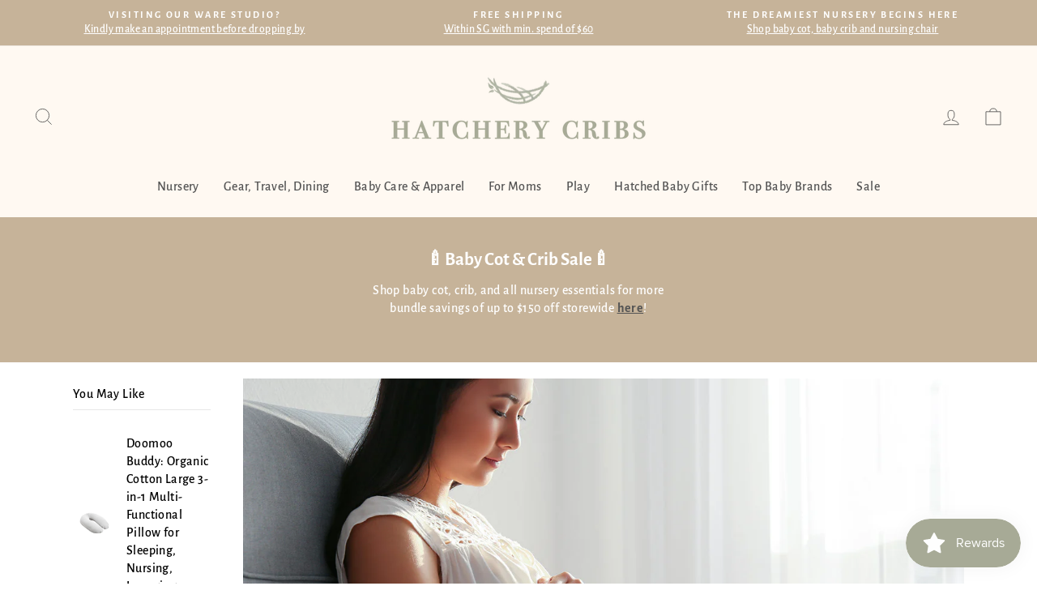

--- FILE ---
content_type: text/html; charset=utf-8
request_url: https://www.hatchery.com.sg/blogs/baby-guides-singapore/how-maternity-insurance-works-when-to-get-it
body_size: 32443
content:
<!doctype html>
<html class="no-js" lang="en" dir="ltr">
<head>
  <meta charset="utf-8">
  <meta http-equiv="X-UA-Compatible" content="IE=edge,chrome=1">
  <meta name="viewport" content="width=device-width,initial-scale=1">
  <meta name="theme-color" content="#a7aa96">
  <link rel="canonical" href="https://www.hatchery.com.sg/blogs/baby-guides-singapore/how-maternity-insurance-works-when-to-get-it">
  <link rel="preconnect" href="https://cdn.shopify.com" crossorigin>
  <link rel="preconnect" href="https://fonts.shopifycdn.com" crossorigin>
  <link rel="dns-prefetch" href="https://productreviews.shopifycdn.com">
  <link rel="dns-prefetch" href="https://ajax.googleapis.com">
  <link rel="dns-prefetch" href="https://maps.googleapis.com">
  <link rel="dns-prefetch" href="https://maps.gstatic.com"><link rel="shortcut icon" href="//www.hatchery.com.sg/cdn/shop/files/logo_v2_mark_32x32.png?v=1664868527" type="image/png" /><title>How Maternity Insurance Works: When Should I Get It?
&ndash; Hatchery Cribs Singapore
</title>
<meta name="description" content="Singapore is known for its high standards in healthcare and maternity care is no exception. Sometimes pregnancy can be unpredictable and challenging and you need to be prepared for it."><meta property="og:site_name" content="Hatchery Cribs Singapore">
  <meta property="og:url" content="https://www.hatchery.com.sg/blogs/baby-guides-singapore/how-maternity-insurance-works-when-to-get-it">
  <meta property="og:title" content="How Maternity Insurance Works: When Should I Get It?">
  <meta property="og:type" content="article">
  <meta property="og:description" content="Singapore is known for its high standards in healthcare and maternity care is no exception. Sometimes pregnancy can be unpredictable and challenging and you need to be prepared for it. "><meta property="og:image" content="http://www.hatchery.com.sg/cdn/shop/articles/hatchery_blog59_pregnant-woman-sitting-in-living-room-1674701876887.jpg?v=1767673577">
    <meta property="og:image:secure_url" content="https://www.hatchery.com.sg/cdn/shop/articles/hatchery_blog59_pregnant-woman-sitting-in-living-room-1674701876887.jpg?v=1767673577">
    <meta property="og:image:width" content="1508">
    <meta property="og:image:height" content="1006"><meta name="twitter:site" content="@">
  <meta name="twitter:card" content="summary_large_image">
  <meta name="twitter:title" content="How Maternity Insurance Works: When Should I Get It?">
  <meta name="twitter:description" content="Singapore is known for its high standards in healthcare and maternity care is no exception. Sometimes pregnancy can be unpredictable and challenging and you need to be prepared for it. ">
<style data-shopify>@font-face {
  font-family: "Alegreya Sans";
  font-weight: 700;
  font-style: normal;
  font-display: swap;
  src: url("//www.hatchery.com.sg/cdn/fonts/alegreya_sans/alegreyasans_n7.3d9476fb0ebeda6ade9688d66cdb9524e329b866.woff2") format("woff2"),
       url("//www.hatchery.com.sg/cdn/fonts/alegreya_sans/alegreyasans_n7.f29cc7ebdc42d1112e7f77e7b4655fa02c985111.woff") format("woff");
}

  @font-face {
  font-family: "Alegreya Sans";
  font-weight: 500;
  font-style: normal;
  font-display: swap;
  src: url("//www.hatchery.com.sg/cdn/fonts/alegreya_sans/alegreyasans_n5.f0aec68ae52856bf4ae850bccaee669f9534ca16.woff2") format("woff2"),
       url("//www.hatchery.com.sg/cdn/fonts/alegreya_sans/alegreyasans_n5.091e8b3cf84229df0381e54d853b071df25a649f.woff") format("woff");
}


  
  @font-face {
  font-family: "Alegreya Sans";
  font-weight: 500;
  font-style: italic;
  font-display: swap;
  src: url("//www.hatchery.com.sg/cdn/fonts/alegreya_sans/alegreyasans_i5.8c1c15a030bbe7eb3746adf26fe419a8b550d819.woff2") format("woff2"),
       url("//www.hatchery.com.sg/cdn/fonts/alegreya_sans/alegreyasans_i5.d6ca02c8b449f883ce252778bc4c7e9510f6c20b.woff") format("woff");
}

  
</style><link href="//www.hatchery.com.sg/cdn/shop/t/18/assets/theme.css?v=182950464490035751871745384400" rel="stylesheet" type="text/css" media="all" />
<style data-shopify>:root {
    --typeHeaderPrimary: "Alegreya Sans";
    --typeHeaderFallback: sans-serif;
    --typeHeaderSize: 35px;
    --typeHeaderWeight: 700;
    --typeHeaderLineHeight: 1;
    --typeHeaderSpacing: 0.0em;

    --typeBasePrimary:"Alegreya Sans";
    --typeBaseFallback:sans-serif;
    --typeBaseSize: 16px;
    --typeBaseWeight: 500;
    --typeBaseSpacing: 0.025em;
    --typeBaseLineHeight: 1.4;

    --typeCollectionTitle: 20px;

    --iconWeight: 2px;
    --iconLinecaps: miter;

    
      --buttonRadius: 0px;
    

    --colorGridOverlayOpacity: 0.2;
  }

  .placeholder-content {
    background-image: linear-gradient(100deg, #ffffff 40%, #f7f7f7 63%, #ffffff 79%);
  }</style><script>
    document.documentElement.className = document.documentElement.className.replace('no-js', 'js');

    window.theme = window.theme || {};
    theme.routes = {
      home: "/",
      cart: "/cart.js",
      cartPage: "/cart",
      cartAdd: "/cart/add.js",
      cartChange: "/cart/change.js",
      search: "/search",
      predictive_url: "/search/suggest"
    };
    theme.strings = {
      soldOut: "Sold Out",
      unavailable: "Unavailable",
      inStockLabel: "In stock, ready to ship",
      oneStockLabel: "Low stock - [count] item left",
      otherStockLabel: "Low stock - [count] items left",
      willNotShipUntil: "Ready to ship [date]",
      willBeInStockAfter: "Back in stock [date]",
      waitingForStock: "Inventory on the way",
      savePrice: "Save [saved_amount]",
      cartEmpty: "Your cart is currently empty.",
      cartTermsConfirmation: "You must agree with the terms and conditions of sales to check out",
      searchCollections: "Collections:",
      searchPages: "Pages:",
      searchArticles: "Articles:",
      productFrom: "",
      maxQuantity: "You can only have [quantity] of [title] in your cart."
    };
    theme.settings = {
      cartType: "page",
      isCustomerTemplate: false,
      moneyFormat: "${{amount}}",
      saveType: "dollar",
      productImageSize: "landscape",
      productImageCover: false,
      predictiveSearch: true,
      predictiveSearchType: "product,article,page,collection",
      predictiveSearchVendor: false,
      predictiveSearchPrice: false,
      quickView: false,
      themeName: 'Impulse',
      themeVersion: "7.2.0"
    };
  </script>

  <script>window.performance && window.performance.mark && window.performance.mark('shopify.content_for_header.start');</script><meta name="google-site-verification" content="M7sKlLfDPNkOZjs9NyLFwpDUFGtrrSqd63G_hjIR4V8">
<meta id="shopify-digital-wallet" name="shopify-digital-wallet" content="/66721415414/digital_wallets/dialog">
<meta name="shopify-checkout-api-token" content="f311afb280cded2bb8025b728cad26e1">
<link rel="alternate" type="application/atom+xml" title="Feed" href="/blogs/baby-guides-singapore.atom" />
<script async="async" src="/checkouts/internal/preloads.js?locale=en-SG"></script>
<script id="apple-pay-shop-capabilities" type="application/json">{"shopId":66721415414,"countryCode":"SG","currencyCode":"SGD","merchantCapabilities":["supports3DS"],"merchantId":"gid:\/\/shopify\/Shop\/66721415414","merchantName":"Hatchery Cribs Singapore","requiredBillingContactFields":["postalAddress","email","phone"],"requiredShippingContactFields":["postalAddress","email","phone"],"shippingType":"shipping","supportedNetworks":["visa","masterCard","amex"],"total":{"type":"pending","label":"Hatchery Cribs Singapore","amount":"1.00"},"shopifyPaymentsEnabled":true,"supportsSubscriptions":true}</script>
<script id="shopify-features" type="application/json">{"accessToken":"f311afb280cded2bb8025b728cad26e1","betas":["rich-media-storefront-analytics"],"domain":"www.hatchery.com.sg","predictiveSearch":true,"shopId":66721415414,"locale":"en"}</script>
<script>var Shopify = Shopify || {};
Shopify.shop = "hatchery-cribs-singapore.myshopify.com";
Shopify.locale = "en";
Shopify.currency = {"active":"SGD","rate":"1.0"};
Shopify.country = "SG";
Shopify.theme = {"name":"ALWAYS LIVE TEMPLATE [9 JULY 24]","id":139683463414,"schema_name":"Impulse","schema_version":"7.2.0","theme_store_id":857,"role":"main"};
Shopify.theme.handle = "null";
Shopify.theme.style = {"id":null,"handle":null};
Shopify.cdnHost = "www.hatchery.com.sg/cdn";
Shopify.routes = Shopify.routes || {};
Shopify.routes.root = "/";</script>
<script type="module">!function(o){(o.Shopify=o.Shopify||{}).modules=!0}(window);</script>
<script>!function(o){function n(){var o=[];function n(){o.push(Array.prototype.slice.apply(arguments))}return n.q=o,n}var t=o.Shopify=o.Shopify||{};t.loadFeatures=n(),t.autoloadFeatures=n()}(window);</script>
<script id="shop-js-analytics" type="application/json">{"pageType":"article"}</script>
<script defer="defer" async type="module" src="//www.hatchery.com.sg/cdn/shopifycloud/shop-js/modules/v2/client.init-shop-cart-sync_BT-GjEfc.en.esm.js"></script>
<script defer="defer" async type="module" src="//www.hatchery.com.sg/cdn/shopifycloud/shop-js/modules/v2/chunk.common_D58fp_Oc.esm.js"></script>
<script defer="defer" async type="module" src="//www.hatchery.com.sg/cdn/shopifycloud/shop-js/modules/v2/chunk.modal_xMitdFEc.esm.js"></script>
<script type="module">
  await import("//www.hatchery.com.sg/cdn/shopifycloud/shop-js/modules/v2/client.init-shop-cart-sync_BT-GjEfc.en.esm.js");
await import("//www.hatchery.com.sg/cdn/shopifycloud/shop-js/modules/v2/chunk.common_D58fp_Oc.esm.js");
await import("//www.hatchery.com.sg/cdn/shopifycloud/shop-js/modules/v2/chunk.modal_xMitdFEc.esm.js");

  window.Shopify.SignInWithShop?.initShopCartSync?.({"fedCMEnabled":true,"windoidEnabled":true});

</script>
<script>(function() {
  var isLoaded = false;
  function asyncLoad() {
    if (isLoaded) return;
    isLoaded = true;
    var urls = ["https:\/\/storage.nfcube.com\/instafeed-15d15e05fe0abad1594b9eafb55ac0cf.js?shop=hatchery-cribs-singapore.myshopify.com"];
    for (var i = 0; i < urls.length; i++) {
      var s = document.createElement('script');
      s.type = 'text/javascript';
      s.async = true;
      s.src = urls[i];
      var x = document.getElementsByTagName('script')[0];
      x.parentNode.insertBefore(s, x);
    }
  };
  if(window.attachEvent) {
    window.attachEvent('onload', asyncLoad);
  } else {
    window.addEventListener('load', asyncLoad, false);
  }
})();</script>
<script id="__st">var __st={"a":66721415414,"offset":28800,"reqid":"26c17c6b-3229-442f-8c82-892f3f8676f0-1769138767","pageurl":"www.hatchery.com.sg\/blogs\/baby-guides-singapore\/how-maternity-insurance-works-when-to-get-it","s":"articles-588413534454","u":"8b91f51a2db4","p":"article","rtyp":"article","rid":588413534454};</script>
<script>window.ShopifyPaypalV4VisibilityTracking = true;</script>
<script id="captcha-bootstrap">!function(){'use strict';const t='contact',e='account',n='new_comment',o=[[t,t],['blogs',n],['comments',n],[t,'customer']],c=[[e,'customer_login'],[e,'guest_login'],[e,'recover_customer_password'],[e,'create_customer']],r=t=>t.map((([t,e])=>`form[action*='/${t}']:not([data-nocaptcha='true']) input[name='form_type'][value='${e}']`)).join(','),a=t=>()=>t?[...document.querySelectorAll(t)].map((t=>t.form)):[];function s(){const t=[...o],e=r(t);return a(e)}const i='password',u='form_key',d=['recaptcha-v3-token','g-recaptcha-response','h-captcha-response',i],f=()=>{try{return window.sessionStorage}catch{return}},m='__shopify_v',_=t=>t.elements[u];function p(t,e,n=!1){try{const o=window.sessionStorage,c=JSON.parse(o.getItem(e)),{data:r}=function(t){const{data:e,action:n}=t;return t[m]||n?{data:e,action:n}:{data:t,action:n}}(c);for(const[e,n]of Object.entries(r))t.elements[e]&&(t.elements[e].value=n);n&&o.removeItem(e)}catch(o){console.error('form repopulation failed',{error:o})}}const l='form_type',E='cptcha';function T(t){t.dataset[E]=!0}const w=window,h=w.document,L='Shopify',v='ce_forms',y='captcha';let A=!1;((t,e)=>{const n=(g='f06e6c50-85a8-45c8-87d0-21a2b65856fe',I='https://cdn.shopify.com/shopifycloud/storefront-forms-hcaptcha/ce_storefront_forms_captcha_hcaptcha.v1.5.2.iife.js',D={infoText:'Protected by hCaptcha',privacyText:'Privacy',termsText:'Terms'},(t,e,n)=>{const o=w[L][v],c=o.bindForm;if(c)return c(t,g,e,D).then(n);var r;o.q.push([[t,g,e,D],n]),r=I,A||(h.body.append(Object.assign(h.createElement('script'),{id:'captcha-provider',async:!0,src:r})),A=!0)});var g,I,D;w[L]=w[L]||{},w[L][v]=w[L][v]||{},w[L][v].q=[],w[L][y]=w[L][y]||{},w[L][y].protect=function(t,e){n(t,void 0,e),T(t)},Object.freeze(w[L][y]),function(t,e,n,w,h,L){const[v,y,A,g]=function(t,e,n){const i=e?o:[],u=t?c:[],d=[...i,...u],f=r(d),m=r(i),_=r(d.filter((([t,e])=>n.includes(e))));return[a(f),a(m),a(_),s()]}(w,h,L),I=t=>{const e=t.target;return e instanceof HTMLFormElement?e:e&&e.form},D=t=>v().includes(t);t.addEventListener('submit',(t=>{const e=I(t);if(!e)return;const n=D(e)&&!e.dataset.hcaptchaBound&&!e.dataset.recaptchaBound,o=_(e),c=g().includes(e)&&(!o||!o.value);(n||c)&&t.preventDefault(),c&&!n&&(function(t){try{if(!f())return;!function(t){const e=f();if(!e)return;const n=_(t);if(!n)return;const o=n.value;o&&e.removeItem(o)}(t);const e=Array.from(Array(32),(()=>Math.random().toString(36)[2])).join('');!function(t,e){_(t)||t.append(Object.assign(document.createElement('input'),{type:'hidden',name:u})),t.elements[u].value=e}(t,e),function(t,e){const n=f();if(!n)return;const o=[...t.querySelectorAll(`input[type='${i}']`)].map((({name:t})=>t)),c=[...d,...o],r={};for(const[a,s]of new FormData(t).entries())c.includes(a)||(r[a]=s);n.setItem(e,JSON.stringify({[m]:1,action:t.action,data:r}))}(t,e)}catch(e){console.error('failed to persist form',e)}}(e),e.submit())}));const S=(t,e)=>{t&&!t.dataset[E]&&(n(t,e.some((e=>e===t))),T(t))};for(const o of['focusin','change'])t.addEventListener(o,(t=>{const e=I(t);D(e)&&S(e,y())}));const B=e.get('form_key'),M=e.get(l),P=B&&M;t.addEventListener('DOMContentLoaded',(()=>{const t=y();if(P)for(const e of t)e.elements[l].value===M&&p(e,B);[...new Set([...A(),...v().filter((t=>'true'===t.dataset.shopifyCaptcha))])].forEach((e=>S(e,t)))}))}(h,new URLSearchParams(w.location.search),n,t,e,['guest_login'])})(!0,!0)}();</script>
<script integrity="sha256-4kQ18oKyAcykRKYeNunJcIwy7WH5gtpwJnB7kiuLZ1E=" data-source-attribution="shopify.loadfeatures" defer="defer" src="//www.hatchery.com.sg/cdn/shopifycloud/storefront/assets/storefront/load_feature-a0a9edcb.js" crossorigin="anonymous"></script>
<script data-source-attribution="shopify.dynamic_checkout.dynamic.init">var Shopify=Shopify||{};Shopify.PaymentButton=Shopify.PaymentButton||{isStorefrontPortableWallets:!0,init:function(){window.Shopify.PaymentButton.init=function(){};var t=document.createElement("script");t.src="https://www.hatchery.com.sg/cdn/shopifycloud/portable-wallets/latest/portable-wallets.en.js",t.type="module",document.head.appendChild(t)}};
</script>
<script data-source-attribution="shopify.dynamic_checkout.buyer_consent">
  function portableWalletsHideBuyerConsent(e){var t=document.getElementById("shopify-buyer-consent"),n=document.getElementById("shopify-subscription-policy-button");t&&n&&(t.classList.add("hidden"),t.setAttribute("aria-hidden","true"),n.removeEventListener("click",e))}function portableWalletsShowBuyerConsent(e){var t=document.getElementById("shopify-buyer-consent"),n=document.getElementById("shopify-subscription-policy-button");t&&n&&(t.classList.remove("hidden"),t.removeAttribute("aria-hidden"),n.addEventListener("click",e))}window.Shopify?.PaymentButton&&(window.Shopify.PaymentButton.hideBuyerConsent=portableWalletsHideBuyerConsent,window.Shopify.PaymentButton.showBuyerConsent=portableWalletsShowBuyerConsent);
</script>
<script data-source-attribution="shopify.dynamic_checkout.cart.bootstrap">document.addEventListener("DOMContentLoaded",(function(){function t(){return document.querySelector("shopify-accelerated-checkout-cart, shopify-accelerated-checkout")}if(t())Shopify.PaymentButton.init();else{new MutationObserver((function(e,n){t()&&(Shopify.PaymentButton.init(),n.disconnect())})).observe(document.body,{childList:!0,subtree:!0})}}));
</script>
<link id="shopify-accelerated-checkout-styles" rel="stylesheet" media="screen" href="https://www.hatchery.com.sg/cdn/shopifycloud/portable-wallets/latest/accelerated-checkout-backwards-compat.css" crossorigin="anonymous">
<style id="shopify-accelerated-checkout-cart">
        #shopify-buyer-consent {
  margin-top: 1em;
  display: inline-block;
  width: 100%;
}

#shopify-buyer-consent.hidden {
  display: none;
}

#shopify-subscription-policy-button {
  background: none;
  border: none;
  padding: 0;
  text-decoration: underline;
  font-size: inherit;
  cursor: pointer;
}

#shopify-subscription-policy-button::before {
  box-shadow: none;
}

      </style>

<script>window.performance && window.performance.mark && window.performance.mark('shopify.content_for_header.end');</script>

  <script src="//www.hatchery.com.sg/cdn/shop/t/18/assets/vendor-scripts-v11.js" defer="defer"></script><script src="//www.hatchery.com.sg/cdn/shop/t/18/assets/theme.js?v=95933296080004794351705648362" defer="defer"></script>

  <script type="text/javascript">
    (function(c,l,a,r,i,t,y){
        c[a]=c[a]||function(){(c[a].q=c[a].q||[]).push(arguments)};
        t=l.createElement(r);t.async=1;t.src="https://www.clarity.ms/tag/"+i;
        y=l.getElementsByTagName(r)[0];y.parentNode.insertBefore(t,y);
    })(window, document, "clarity", "script", "mbokb2f8ok");
  </script>






  
<script src="https://cdn.shopify.com/extensions/019b8d54-2388-79d8-becc-d32a3afe2c7a/omnisend-50/assets/omnisend-in-shop.js" type="text/javascript" defer="defer"></script>
<script src="https://cdn.shopify.com/extensions/019be689-f1ac-7abc-a55f-651cfc8c6699/smile-io-273/assets/smile-loader.js" type="text/javascript" defer="defer"></script>
<link href="https://monorail-edge.shopifysvc.com" rel="dns-prefetch">
<script>(function(){if ("sendBeacon" in navigator && "performance" in window) {try {var session_token_from_headers = performance.getEntriesByType('navigation')[0].serverTiming.find(x => x.name == '_s').description;} catch {var session_token_from_headers = undefined;}var session_cookie_matches = document.cookie.match(/_shopify_s=([^;]*)/);var session_token_from_cookie = session_cookie_matches && session_cookie_matches.length === 2 ? session_cookie_matches[1] : "";var session_token = session_token_from_headers || session_token_from_cookie || "";function handle_abandonment_event(e) {var entries = performance.getEntries().filter(function(entry) {return /monorail-edge.shopifysvc.com/.test(entry.name);});if (!window.abandonment_tracked && entries.length === 0) {window.abandonment_tracked = true;var currentMs = Date.now();var navigation_start = performance.timing.navigationStart;var payload = {shop_id: 66721415414,url: window.location.href,navigation_start,duration: currentMs - navigation_start,session_token,page_type: "article"};window.navigator.sendBeacon("https://monorail-edge.shopifysvc.com/v1/produce", JSON.stringify({schema_id: "online_store_buyer_site_abandonment/1.1",payload: payload,metadata: {event_created_at_ms: currentMs,event_sent_at_ms: currentMs}}));}}window.addEventListener('pagehide', handle_abandonment_event);}}());</script>
<script id="web-pixels-manager-setup">(function e(e,d,r,n,o){if(void 0===o&&(o={}),!Boolean(null===(a=null===(i=window.Shopify)||void 0===i?void 0:i.analytics)||void 0===a?void 0:a.replayQueue)){var i,a;window.Shopify=window.Shopify||{};var t=window.Shopify;t.analytics=t.analytics||{};var s=t.analytics;s.replayQueue=[],s.publish=function(e,d,r){return s.replayQueue.push([e,d,r]),!0};try{self.performance.mark("wpm:start")}catch(e){}var l=function(){var e={modern:/Edge?\/(1{2}[4-9]|1[2-9]\d|[2-9]\d{2}|\d{4,})\.\d+(\.\d+|)|Firefox\/(1{2}[4-9]|1[2-9]\d|[2-9]\d{2}|\d{4,})\.\d+(\.\d+|)|Chrom(ium|e)\/(9{2}|\d{3,})\.\d+(\.\d+|)|(Maci|X1{2}).+ Version\/(15\.\d+|(1[6-9]|[2-9]\d|\d{3,})\.\d+)([,.]\d+|)( \(\w+\)|)( Mobile\/\w+|) Safari\/|Chrome.+OPR\/(9{2}|\d{3,})\.\d+\.\d+|(CPU[ +]OS|iPhone[ +]OS|CPU[ +]iPhone|CPU IPhone OS|CPU iPad OS)[ +]+(15[._]\d+|(1[6-9]|[2-9]\d|\d{3,})[._]\d+)([._]\d+|)|Android:?[ /-](13[3-9]|1[4-9]\d|[2-9]\d{2}|\d{4,})(\.\d+|)(\.\d+|)|Android.+Firefox\/(13[5-9]|1[4-9]\d|[2-9]\d{2}|\d{4,})\.\d+(\.\d+|)|Android.+Chrom(ium|e)\/(13[3-9]|1[4-9]\d|[2-9]\d{2}|\d{4,})\.\d+(\.\d+|)|SamsungBrowser\/([2-9]\d|\d{3,})\.\d+/,legacy:/Edge?\/(1[6-9]|[2-9]\d|\d{3,})\.\d+(\.\d+|)|Firefox\/(5[4-9]|[6-9]\d|\d{3,})\.\d+(\.\d+|)|Chrom(ium|e)\/(5[1-9]|[6-9]\d|\d{3,})\.\d+(\.\d+|)([\d.]+$|.*Safari\/(?![\d.]+ Edge\/[\d.]+$))|(Maci|X1{2}).+ Version\/(10\.\d+|(1[1-9]|[2-9]\d|\d{3,})\.\d+)([,.]\d+|)( \(\w+\)|)( Mobile\/\w+|) Safari\/|Chrome.+OPR\/(3[89]|[4-9]\d|\d{3,})\.\d+\.\d+|(CPU[ +]OS|iPhone[ +]OS|CPU[ +]iPhone|CPU IPhone OS|CPU iPad OS)[ +]+(10[._]\d+|(1[1-9]|[2-9]\d|\d{3,})[._]\d+)([._]\d+|)|Android:?[ /-](13[3-9]|1[4-9]\d|[2-9]\d{2}|\d{4,})(\.\d+|)(\.\d+|)|Mobile Safari.+OPR\/([89]\d|\d{3,})\.\d+\.\d+|Android.+Firefox\/(13[5-9]|1[4-9]\d|[2-9]\d{2}|\d{4,})\.\d+(\.\d+|)|Android.+Chrom(ium|e)\/(13[3-9]|1[4-9]\d|[2-9]\d{2}|\d{4,})\.\d+(\.\d+|)|Android.+(UC? ?Browser|UCWEB|U3)[ /]?(15\.([5-9]|\d{2,})|(1[6-9]|[2-9]\d|\d{3,})\.\d+)\.\d+|SamsungBrowser\/(5\.\d+|([6-9]|\d{2,})\.\d+)|Android.+MQ{2}Browser\/(14(\.(9|\d{2,})|)|(1[5-9]|[2-9]\d|\d{3,})(\.\d+|))(\.\d+|)|K[Aa][Ii]OS\/(3\.\d+|([4-9]|\d{2,})\.\d+)(\.\d+|)/},d=e.modern,r=e.legacy,n=navigator.userAgent;return n.match(d)?"modern":n.match(r)?"legacy":"unknown"}(),u="modern"===l?"modern":"legacy",c=(null!=n?n:{modern:"",legacy:""})[u],f=function(e){return[e.baseUrl,"/wpm","/b",e.hashVersion,"modern"===e.buildTarget?"m":"l",".js"].join("")}({baseUrl:d,hashVersion:r,buildTarget:u}),m=function(e){var d=e.version,r=e.bundleTarget,n=e.surface,o=e.pageUrl,i=e.monorailEndpoint;return{emit:function(e){var a=e.status,t=e.errorMsg,s=(new Date).getTime(),l=JSON.stringify({metadata:{event_sent_at_ms:s},events:[{schema_id:"web_pixels_manager_load/3.1",payload:{version:d,bundle_target:r,page_url:o,status:a,surface:n,error_msg:t},metadata:{event_created_at_ms:s}}]});if(!i)return console&&console.warn&&console.warn("[Web Pixels Manager] No Monorail endpoint provided, skipping logging."),!1;try{return self.navigator.sendBeacon.bind(self.navigator)(i,l)}catch(e){}var u=new XMLHttpRequest;try{return u.open("POST",i,!0),u.setRequestHeader("Content-Type","text/plain"),u.send(l),!0}catch(e){return console&&console.warn&&console.warn("[Web Pixels Manager] Got an unhandled error while logging to Monorail."),!1}}}}({version:r,bundleTarget:l,surface:e.surface,pageUrl:self.location.href,monorailEndpoint:e.monorailEndpoint});try{o.browserTarget=l,function(e){var d=e.src,r=e.async,n=void 0===r||r,o=e.onload,i=e.onerror,a=e.sri,t=e.scriptDataAttributes,s=void 0===t?{}:t,l=document.createElement("script"),u=document.querySelector("head"),c=document.querySelector("body");if(l.async=n,l.src=d,a&&(l.integrity=a,l.crossOrigin="anonymous"),s)for(var f in s)if(Object.prototype.hasOwnProperty.call(s,f))try{l.dataset[f]=s[f]}catch(e){}if(o&&l.addEventListener("load",o),i&&l.addEventListener("error",i),u)u.appendChild(l);else{if(!c)throw new Error("Did not find a head or body element to append the script");c.appendChild(l)}}({src:f,async:!0,onload:function(){if(!function(){var e,d;return Boolean(null===(d=null===(e=window.Shopify)||void 0===e?void 0:e.analytics)||void 0===d?void 0:d.initialized)}()){var d=window.webPixelsManager.init(e)||void 0;if(d){var r=window.Shopify.analytics;r.replayQueue.forEach((function(e){var r=e[0],n=e[1],o=e[2];d.publishCustomEvent(r,n,o)})),r.replayQueue=[],r.publish=d.publishCustomEvent,r.visitor=d.visitor,r.initialized=!0}}},onerror:function(){return m.emit({status:"failed",errorMsg:"".concat(f," has failed to load")})},sri:function(e){var d=/^sha384-[A-Za-z0-9+/=]+$/;return"string"==typeof e&&d.test(e)}(c)?c:"",scriptDataAttributes:o}),m.emit({status:"loading"})}catch(e){m.emit({status:"failed",errorMsg:(null==e?void 0:e.message)||"Unknown error"})}}})({shopId: 66721415414,storefrontBaseUrl: "https://www.hatchery.com.sg",extensionsBaseUrl: "https://extensions.shopifycdn.com/cdn/shopifycloud/web-pixels-manager",monorailEndpoint: "https://monorail-edge.shopifysvc.com/unstable/produce_batch",surface: "storefront-renderer",enabledBetaFlags: ["2dca8a86"],webPixelsConfigList: [{"id":"531071222","configuration":"{\"config\":\"{\\\"pixel_id\\\":\\\"G-QDB0LK5V0P\\\",\\\"target_country\\\":\\\"SG\\\",\\\"gtag_events\\\":[{\\\"type\\\":\\\"search\\\",\\\"action_label\\\":\\\"G-QDB0LK5V0P\\\"},{\\\"type\\\":\\\"begin_checkout\\\",\\\"action_label\\\":\\\"G-QDB0LK5V0P\\\"},{\\\"type\\\":\\\"view_item\\\",\\\"action_label\\\":[\\\"G-QDB0LK5V0P\\\",\\\"MC-V79CDWSVX5\\\"]},{\\\"type\\\":\\\"purchase\\\",\\\"action_label\\\":[\\\"G-QDB0LK5V0P\\\",\\\"MC-V79CDWSVX5\\\"]},{\\\"type\\\":\\\"page_view\\\",\\\"action_label\\\":[\\\"G-QDB0LK5V0P\\\",\\\"MC-V79CDWSVX5\\\"]},{\\\"type\\\":\\\"add_payment_info\\\",\\\"action_label\\\":\\\"G-QDB0LK5V0P\\\"},{\\\"type\\\":\\\"add_to_cart\\\",\\\"action_label\\\":\\\"G-QDB0LK5V0P\\\"}],\\\"enable_monitoring_mode\\\":false}\"}","eventPayloadVersion":"v1","runtimeContext":"OPEN","scriptVersion":"b2a88bafab3e21179ed38636efcd8a93","type":"APP","apiClientId":1780363,"privacyPurposes":[],"dataSharingAdjustments":{"protectedCustomerApprovalScopes":["read_customer_address","read_customer_email","read_customer_name","read_customer_personal_data","read_customer_phone"]}},{"id":"423952630","configuration":"{\"pixelCode\":\"CBODBVJC77U1OJP160HG\"}","eventPayloadVersion":"v1","runtimeContext":"STRICT","scriptVersion":"22e92c2ad45662f435e4801458fb78cc","type":"APP","apiClientId":4383523,"privacyPurposes":["ANALYTICS","MARKETING","SALE_OF_DATA"],"dataSharingAdjustments":{"protectedCustomerApprovalScopes":["read_customer_address","read_customer_email","read_customer_name","read_customer_personal_data","read_customer_phone"]}},{"id":"259817718","configuration":"{\"pixel_id\":\"906580823954536\",\"pixel_type\":\"facebook_pixel\",\"metaapp_system_user_token\":\"-\"}","eventPayloadVersion":"v1","runtimeContext":"OPEN","scriptVersion":"ca16bc87fe92b6042fbaa3acc2fbdaa6","type":"APP","apiClientId":2329312,"privacyPurposes":["ANALYTICS","MARKETING","SALE_OF_DATA"],"dataSharingAdjustments":{"protectedCustomerApprovalScopes":["read_customer_address","read_customer_email","read_customer_name","read_customer_personal_data","read_customer_phone"]}},{"id":"121733366","configuration":"{\"apiURL\":\"https:\/\/api.omnisend.com\",\"appURL\":\"https:\/\/app.omnisend.com\",\"brandID\":\"63d9c451c50e47b6cbcdaf3f\",\"trackingURL\":\"https:\/\/wt.omnisendlink.com\"}","eventPayloadVersion":"v1","runtimeContext":"STRICT","scriptVersion":"aa9feb15e63a302383aa48b053211bbb","type":"APP","apiClientId":186001,"privacyPurposes":["ANALYTICS","MARKETING","SALE_OF_DATA"],"dataSharingAdjustments":{"protectedCustomerApprovalScopes":["read_customer_address","read_customer_email","read_customer_name","read_customer_personal_data","read_customer_phone"]}},{"id":"shopify-app-pixel","configuration":"{}","eventPayloadVersion":"v1","runtimeContext":"STRICT","scriptVersion":"0450","apiClientId":"shopify-pixel","type":"APP","privacyPurposes":["ANALYTICS","MARKETING"]},{"id":"shopify-custom-pixel","eventPayloadVersion":"v1","runtimeContext":"LAX","scriptVersion":"0450","apiClientId":"shopify-pixel","type":"CUSTOM","privacyPurposes":["ANALYTICS","MARKETING"]}],isMerchantRequest: false,initData: {"shop":{"name":"Hatchery Cribs Singapore","paymentSettings":{"currencyCode":"SGD"},"myshopifyDomain":"hatchery-cribs-singapore.myshopify.com","countryCode":"SG","storefrontUrl":"https:\/\/www.hatchery.com.sg"},"customer":null,"cart":null,"checkout":null,"productVariants":[],"purchasingCompany":null},},"https://www.hatchery.com.sg/cdn","fcfee988w5aeb613cpc8e4bc33m6693e112",{"modern":"","legacy":""},{"shopId":"66721415414","storefrontBaseUrl":"https:\/\/www.hatchery.com.sg","extensionBaseUrl":"https:\/\/extensions.shopifycdn.com\/cdn\/shopifycloud\/web-pixels-manager","surface":"storefront-renderer","enabledBetaFlags":"[\"2dca8a86\"]","isMerchantRequest":"false","hashVersion":"fcfee988w5aeb613cpc8e4bc33m6693e112","publish":"custom","events":"[[\"page_viewed\",{}]]"});</script><script>
  window.ShopifyAnalytics = window.ShopifyAnalytics || {};
  window.ShopifyAnalytics.meta = window.ShopifyAnalytics.meta || {};
  window.ShopifyAnalytics.meta.currency = 'SGD';
  var meta = {"page":{"pageType":"article","resourceType":"article","resourceId":588413534454,"requestId":"26c17c6b-3229-442f-8c82-892f3f8676f0-1769138767"}};
  for (var attr in meta) {
    window.ShopifyAnalytics.meta[attr] = meta[attr];
  }
</script>
<script class="analytics">
  (function () {
    var customDocumentWrite = function(content) {
      var jquery = null;

      if (window.jQuery) {
        jquery = window.jQuery;
      } else if (window.Checkout && window.Checkout.$) {
        jquery = window.Checkout.$;
      }

      if (jquery) {
        jquery('body').append(content);
      }
    };

    var hasLoggedConversion = function(token) {
      if (token) {
        return document.cookie.indexOf('loggedConversion=' + token) !== -1;
      }
      return false;
    }

    var setCookieIfConversion = function(token) {
      if (token) {
        var twoMonthsFromNow = new Date(Date.now());
        twoMonthsFromNow.setMonth(twoMonthsFromNow.getMonth() + 2);

        document.cookie = 'loggedConversion=' + token + '; expires=' + twoMonthsFromNow;
      }
    }

    var trekkie = window.ShopifyAnalytics.lib = window.trekkie = window.trekkie || [];
    if (trekkie.integrations) {
      return;
    }
    trekkie.methods = [
      'identify',
      'page',
      'ready',
      'track',
      'trackForm',
      'trackLink'
    ];
    trekkie.factory = function(method) {
      return function() {
        var args = Array.prototype.slice.call(arguments);
        args.unshift(method);
        trekkie.push(args);
        return trekkie;
      };
    };
    for (var i = 0; i < trekkie.methods.length; i++) {
      var key = trekkie.methods[i];
      trekkie[key] = trekkie.factory(key);
    }
    trekkie.load = function(config) {
      trekkie.config = config || {};
      trekkie.config.initialDocumentCookie = document.cookie;
      var first = document.getElementsByTagName('script')[0];
      var script = document.createElement('script');
      script.type = 'text/javascript';
      script.onerror = function(e) {
        var scriptFallback = document.createElement('script');
        scriptFallback.type = 'text/javascript';
        scriptFallback.onerror = function(error) {
                var Monorail = {
      produce: function produce(monorailDomain, schemaId, payload) {
        var currentMs = new Date().getTime();
        var event = {
          schema_id: schemaId,
          payload: payload,
          metadata: {
            event_created_at_ms: currentMs,
            event_sent_at_ms: currentMs
          }
        };
        return Monorail.sendRequest("https://" + monorailDomain + "/v1/produce", JSON.stringify(event));
      },
      sendRequest: function sendRequest(endpointUrl, payload) {
        // Try the sendBeacon API
        if (window && window.navigator && typeof window.navigator.sendBeacon === 'function' && typeof window.Blob === 'function' && !Monorail.isIos12()) {
          var blobData = new window.Blob([payload], {
            type: 'text/plain'
          });

          if (window.navigator.sendBeacon(endpointUrl, blobData)) {
            return true;
          } // sendBeacon was not successful

        } // XHR beacon

        var xhr = new XMLHttpRequest();

        try {
          xhr.open('POST', endpointUrl);
          xhr.setRequestHeader('Content-Type', 'text/plain');
          xhr.send(payload);
        } catch (e) {
          console.log(e);
        }

        return false;
      },
      isIos12: function isIos12() {
        return window.navigator.userAgent.lastIndexOf('iPhone; CPU iPhone OS 12_') !== -1 || window.navigator.userAgent.lastIndexOf('iPad; CPU OS 12_') !== -1;
      }
    };
    Monorail.produce('monorail-edge.shopifysvc.com',
      'trekkie_storefront_load_errors/1.1',
      {shop_id: 66721415414,
      theme_id: 139683463414,
      app_name: "storefront",
      context_url: window.location.href,
      source_url: "//www.hatchery.com.sg/cdn/s/trekkie.storefront.8d95595f799fbf7e1d32231b9a28fd43b70c67d3.min.js"});

        };
        scriptFallback.async = true;
        scriptFallback.src = '//www.hatchery.com.sg/cdn/s/trekkie.storefront.8d95595f799fbf7e1d32231b9a28fd43b70c67d3.min.js';
        first.parentNode.insertBefore(scriptFallback, first);
      };
      script.async = true;
      script.src = '//www.hatchery.com.sg/cdn/s/trekkie.storefront.8d95595f799fbf7e1d32231b9a28fd43b70c67d3.min.js';
      first.parentNode.insertBefore(script, first);
    };
    trekkie.load(
      {"Trekkie":{"appName":"storefront","development":false,"defaultAttributes":{"shopId":66721415414,"isMerchantRequest":null,"themeId":139683463414,"themeCityHash":"17654967289271155983","contentLanguage":"en","currency":"SGD","eventMetadataId":"5dd23633-5dda-412d-8448-2b47291ef5bf"},"isServerSideCookieWritingEnabled":true,"monorailRegion":"shop_domain","enabledBetaFlags":["65f19447"]},"Session Attribution":{},"S2S":{"facebookCapiEnabled":true,"source":"trekkie-storefront-renderer","apiClientId":580111}}
    );

    var loaded = false;
    trekkie.ready(function() {
      if (loaded) return;
      loaded = true;

      window.ShopifyAnalytics.lib = window.trekkie;

      var originalDocumentWrite = document.write;
      document.write = customDocumentWrite;
      try { window.ShopifyAnalytics.merchantGoogleAnalytics.call(this); } catch(error) {};
      document.write = originalDocumentWrite;

      window.ShopifyAnalytics.lib.page(null,{"pageType":"article","resourceType":"article","resourceId":588413534454,"requestId":"26c17c6b-3229-442f-8c82-892f3f8676f0-1769138767","shopifyEmitted":true});

      var match = window.location.pathname.match(/checkouts\/(.+)\/(thank_you|post_purchase)/)
      var token = match? match[1]: undefined;
      if (!hasLoggedConversion(token)) {
        setCookieIfConversion(token);
        
      }
    });


        var eventsListenerScript = document.createElement('script');
        eventsListenerScript.async = true;
        eventsListenerScript.src = "//www.hatchery.com.sg/cdn/shopifycloud/storefront/assets/shop_events_listener-3da45d37.js";
        document.getElementsByTagName('head')[0].appendChild(eventsListenerScript);

})();</script>
  <script>
  if (!window.ga || (window.ga && typeof window.ga !== 'function')) {
    window.ga = function ga() {
      (window.ga.q = window.ga.q || []).push(arguments);
      if (window.Shopify && window.Shopify.analytics && typeof window.Shopify.analytics.publish === 'function') {
        window.Shopify.analytics.publish("ga_stub_called", {}, {sendTo: "google_osp_migration"});
      }
      console.error("Shopify's Google Analytics stub called with:", Array.from(arguments), "\nSee https://help.shopify.com/manual/promoting-marketing/pixels/pixel-migration#google for more information.");
    };
    if (window.Shopify && window.Shopify.analytics && typeof window.Shopify.analytics.publish === 'function') {
      window.Shopify.analytics.publish("ga_stub_initialized", {}, {sendTo: "google_osp_migration"});
    }
  }
</script>
<script
  defer
  src="https://www.hatchery.com.sg/cdn/shopifycloud/perf-kit/shopify-perf-kit-3.0.4.min.js"
  data-application="storefront-renderer"
  data-shop-id="66721415414"
  data-render-region="gcp-us-central1"
  data-page-type="article"
  data-theme-instance-id="139683463414"
  data-theme-name="Impulse"
  data-theme-version="7.2.0"
  data-monorail-region="shop_domain"
  data-resource-timing-sampling-rate="10"
  data-shs="true"
  data-shs-beacon="true"
  data-shs-export-with-fetch="true"
  data-shs-logs-sample-rate="1"
  data-shs-beacon-endpoint="https://www.hatchery.com.sg/api/collect"
></script>
</head>

<body class="template-article" data-center-text="true" data-button_style="square" data-type_header_capitalize="false" data-type_headers_align_text="true" data-type_product_capitalize="false" data-swatch_style="round" >

  <a class="in-page-link visually-hidden skip-link" href="#MainContent">Skip to content</a>

  <div id="PageContainer" class="page-container">
    <div class="transition-body"><!-- BEGIN sections: header-group -->
<div id="shopify-section-sections--17362100682998__announcement" class="shopify-section shopify-section-group-header-group"><style></style>
  <div class="announcement-bar">
    <div class="page-width">
      <div class="slideshow-wrapper">
        <button type="button" class="visually-hidden slideshow__pause" data-id="sections--17362100682998__announcement" aria-live="polite">
          <span class="slideshow__pause-stop">
            <svg aria-hidden="true" focusable="false" role="presentation" class="icon icon-pause" viewBox="0 0 10 13"><g fill="#000" fill-rule="evenodd"><path d="M0 0h3v13H0zM7 0h3v13H7z"/></g></svg>
            <span class="icon__fallback-text">Pause slideshow</span>
          </span>
          <span class="slideshow__pause-play">
            <svg aria-hidden="true" focusable="false" role="presentation" class="icon icon-play" viewBox="18.24 17.35 24.52 28.3"><path fill="#323232" d="M22.1 19.151v25.5l20.4-13.489-20.4-12.011z"/></svg>
            <span class="icon__fallback-text">Play slideshow</span>
          </span>
        </button>

        <div
          id="AnnouncementSlider"
          class="announcement-slider"
          data-compact="false"
          data-block-count="3"><div
                id="AnnouncementSlide-28e7d077-cb1c-4b08-b0df-27f15f7e3334"
                class="announcement-slider__slide"
                data-index="0"
                ><a class="announcement-link" href="/pages/book-online"><span class="announcement-text">Visiting Our Ware Studio?</span><span class="announcement-link-text">Kindly make an appointment before dropping by</span></a></div><div
                id="AnnouncementSlide-announcement-0"
                class="announcement-slider__slide"
                data-index="1"
                ><a class="announcement-link" href="/pages/faq"><span class="announcement-text">Free Shipping</span><span class="announcement-link-text">Within SG with min. spend of $60</span></a></div><div
                id="AnnouncementSlide-announcement-1"
                class="announcement-slider__slide"
                data-index="2"
                ><a class="announcement-link" href="/collections/baby-nursery-furniture"><span class="announcement-text">The Dreamiest Nursery Begins here</span><span class="announcement-link-text">Shop baby cot, baby crib and nursing chair</span></a></div></div>
      </div>
    </div>
  </div>




</div><div id="shopify-section-sections--17362100682998__header" class="shopify-section shopify-section-group-header-group">

<div id="NavDrawer" class="drawer drawer--left">
  <div class="drawer__contents">
    <div class="drawer__fixed-header">
      <div class="drawer__header appear-animation appear-delay-1">
        <div class="h2 drawer__title"></div>
        <div class="drawer__close">
          <button type="button" class="drawer__close-button js-drawer-close">
            <svg aria-hidden="true" focusable="false" role="presentation" class="icon icon-close" viewBox="0 0 64 64"><path d="M19 17.61l27.12 27.13m0-27.12L19 44.74"/></svg>
            <span class="icon__fallback-text">Close menu</span>
          </button>
        </div>
      </div>
    </div>
    <div class="drawer__scrollable">
      <ul class="mobile-nav" role="navigation" aria-label="Primary"><li class="mobile-nav__item appear-animation appear-delay-2"><div class="mobile-nav__has-sublist"><a href="/collections/baby-nursery"
                    class="mobile-nav__link mobile-nav__link--top-level"
                    id="Label-collections-baby-nursery1"
                    >
                    Nursery
                  </a>
                  <div class="mobile-nav__toggle">
                    <button type="button"
                      aria-controls="Linklist-collections-baby-nursery1"
                      aria-labelledby="Label-collections-baby-nursery1"
                      class="collapsible-trigger collapsible--auto-height"><span class="collapsible-trigger__icon collapsible-trigger__icon--open" role="presentation">
  <svg aria-hidden="true" focusable="false" role="presentation" class="icon icon--wide icon-chevron-down" viewBox="0 0 28 16"><path d="M1.57 1.59l12.76 12.77L27.1 1.59" stroke-width="2" stroke="#000" fill="none" fill-rule="evenodd"/></svg>
</span>
</button>
                  </div></div><div id="Linklist-collections-baby-nursery1"
                class="mobile-nav__sublist collapsible-content collapsible-content--all"
                >
                <div class="collapsible-content__inner">
                  <ul class="mobile-nav__sublist"><li class="mobile-nav__item">
                        <div class="mobile-nav__child-item"><a href="/collections/baby-nursery-furniture"
                              class="mobile-nav__link"
                              id="Sublabel-collections-baby-nursery-furniture1"
                              >
                              Nursery Furniture
                            </a><button type="button"
                              aria-controls="Sublinklist-collections-baby-nursery1-collections-baby-nursery-furniture1"
                              aria-labelledby="Sublabel-collections-baby-nursery-furniture1"
                              class="collapsible-trigger"><span class="collapsible-trigger__icon collapsible-trigger__icon--circle collapsible-trigger__icon--open" role="presentation">
  <svg aria-hidden="true" focusable="false" role="presentation" class="icon icon--wide icon-chevron-down" viewBox="0 0 28 16"><path d="M1.57 1.59l12.76 12.77L27.1 1.59" stroke-width="2" stroke="#000" fill="none" fill-rule="evenodd"/></svg>
</span>
</button></div><div
                            id="Sublinklist-collections-baby-nursery1-collections-baby-nursery-furniture1"
                            aria-labelledby="Sublabel-collections-baby-nursery-furniture1"
                            class="mobile-nav__sublist collapsible-content collapsible-content--all"
                            >
                            <div class="collapsible-content__inner">
                              <ul class="mobile-nav__grandchildlist"><li class="mobile-nav__item">
                                    <a href="/collections/baby-beds" class="mobile-nav__link">
                                      Cribs & Cot Beds
                                    </a>
                                  </li><li class="mobile-nav__item">
                                    <a href="/collections/baby-mattress" class="mobile-nav__link">
                                      Mattresses
                                    </a>
                                  </li><li class="mobile-nav__item">
                                    <a href="/collections/baby-bassinet-cosleeper" class="mobile-nav__link">
                                      Bassinets & Travel Cots
                                    </a>
                                  </li><li class="mobile-nav__item">
                                    <a href="/collections/baby-changing-table" class="mobile-nav__link">
                                      Dressers & Changers
                                    </a>
                                  </li><li class="mobile-nav__item">
                                    <a href="/collections/nursing-chairs" class="mobile-nav__link">
                                      Nursing Chairs
                                    </a>
                                  </li><li class="mobile-nav__item">
                                    <a href="/collections/cot-accessories" class="mobile-nav__link">
                                      Cot Accessories
                                    </a>
                                  </li></ul>
                            </div>
                          </div></li><li class="mobile-nav__item">
                        <div class="mobile-nav__child-item"><a href="/collections/bedding"
                              class="mobile-nav__link"
                              id="Sublabel-collections-bedding2"
                              >
                              Baby Bedding &amp; Pillows
                            </a><button type="button"
                              aria-controls="Sublinklist-collections-baby-nursery1-collections-bedding2"
                              aria-labelledby="Sublabel-collections-bedding2"
                              class="collapsible-trigger"><span class="collapsible-trigger__icon collapsible-trigger__icon--circle collapsible-trigger__icon--open" role="presentation">
  <svg aria-hidden="true" focusable="false" role="presentation" class="icon icon--wide icon-chevron-down" viewBox="0 0 28 16"><path d="M1.57 1.59l12.76 12.77L27.1 1.59" stroke-width="2" stroke="#000" fill="none" fill-rule="evenodd"/></svg>
</span>
</button></div><div
                            id="Sublinklist-collections-baby-nursery1-collections-bedding2"
                            aria-labelledby="Sublabel-collections-bedding2"
                            class="mobile-nav__sublist collapsible-content collapsible-content--all"
                            >
                            <div class="collapsible-content__inner">
                              <ul class="mobile-nav__grandchildlist"><li class="mobile-nav__item">
                                    <a href="/collections/baby-cot-sheets" class="mobile-nav__link">
                                      Cot Sheets
                                    </a>
                                  </li><li class="mobile-nav__item">
                                    <a href="/collections/baby-blankets" class="mobile-nav__link">
                                      Blankets
                                    </a>
                                  </li><li class="mobile-nav__item">
                                    <a href="/collections/baby-changing-mat" class="mobile-nav__link">
                                      Changing Pads & Covers
                                    </a>
                                  </li><li class="mobile-nav__item">
                                    <a href="/collections/baby-sleeping-supports" class="mobile-nav__link">
                                      Baby Sleep Supports & Positioning Pillows
                                    </a>
                                  </li><li class="mobile-nav__item">
                                    <a href="/collections/baby-pillow" class="mobile-nav__link">
                                      Baby & Toddler Pillows
                                    </a>
                                  </li></ul>
                            </div>
                          </div></li><li class="mobile-nav__item">
                        <div class="mobile-nav__child-item"><a href="/collections/nursery-decor"
                              class="mobile-nav__link"
                              id="Sublabel-collections-nursery-decor3"
                              >
                              Play &amp; Decor
                            </a><button type="button"
                              aria-controls="Sublinklist-collections-baby-nursery1-collections-nursery-decor3"
                              aria-labelledby="Sublabel-collections-nursery-decor3"
                              class="collapsible-trigger"><span class="collapsible-trigger__icon collapsible-trigger__icon--circle collapsible-trigger__icon--open" role="presentation">
  <svg aria-hidden="true" focusable="false" role="presentation" class="icon icon--wide icon-chevron-down" viewBox="0 0 28 16"><path d="M1.57 1.59l12.76 12.77L27.1 1.59" stroke-width="2" stroke="#000" fill="none" fill-rule="evenodd"/></svg>
</span>
</button></div><div
                            id="Sublinklist-collections-baby-nursery1-collections-nursery-decor3"
                            aria-labelledby="Sublabel-collections-nursery-decor3"
                            class="mobile-nav__sublist collapsible-content collapsible-content--all"
                            >
                            <div class="collapsible-content__inner">
                              <ul class="mobile-nav__grandchildlist"><li class="mobile-nav__item">
                                    <a href="/collections/baby-playmats" class="mobile-nav__link">
                                      Baby Playmats
                                    </a>
                                  </li><li class="mobile-nav__item">
                                    <a href="/collections/baby-montessori-toys-furniture" class="mobile-nav__link">
                                      Play Furniture
                                    </a>
                                  </li><li class="mobile-nav__item">
                                    <a href="/collections/kids-play-tables" class="mobile-nav__link">
                                      Play Tables
                                    </a>
                                  </li><li class="mobile-nav__item">
                                    <a href="/collections/baby-nursery-bookcases" class="mobile-nav__link">
                                      Kids Bookcases
                                    </a>
                                  </li><li class="mobile-nav__item">
                                    <a href="/collections/cot-mobile" class="mobile-nav__link">
                                      Crib Mobiles, Decorative Accents, Rugs
                                    </a>
                                  </li></ul>
                            </div>
                          </div></li><li class="mobile-nav__item">
                        <div class="mobile-nav__child-item"><a href="/collections/kids-beds"
                              class="mobile-nav__link"
                              id="Sublabel-collections-kids-beds4"
                              >
                              Kids Beds
                            </a><button type="button"
                              aria-controls="Sublinklist-collections-baby-nursery1-collections-kids-beds4"
                              aria-labelledby="Sublabel-collections-kids-beds4"
                              class="collapsible-trigger"><span class="collapsible-trigger__icon collapsible-trigger__icon--circle collapsible-trigger__icon--open" role="presentation">
  <svg aria-hidden="true" focusable="false" role="presentation" class="icon icon--wide icon-chevron-down" viewBox="0 0 28 16"><path d="M1.57 1.59l12.76 12.77L27.1 1.59" stroke-width="2" stroke="#000" fill="none" fill-rule="evenodd"/></svg>
</span>
</button></div><div
                            id="Sublinklist-collections-baby-nursery1-collections-kids-beds4"
                            aria-labelledby="Sublabel-collections-kids-beds4"
                            class="mobile-nav__sublist collapsible-content collapsible-content--all"
                            >
                            <div class="collapsible-content__inner">
                              <ul class="mobile-nav__grandchildlist"><li class="mobile-nav__item">
                                    <a href="/collections/toddler-floor-bed-montessori-bed" class="mobile-nav__link">
                                      Single Beds & Toddler Floor Beds
                                    </a>
                                  </li><li class="mobile-nav__item">
                                    <a href="/collections/kids-bunk-bed-double-decker-bed" class="mobile-nav__link">
                                      Bunk Beds
                                    </a>
                                  </li><li class="mobile-nav__item">
                                    <a href="/collections/kids-loft-beds" class="mobile-nav__link">
                                      Loft Beds
                                    </a>
                                  </li><li class="mobile-nav__item">
                                    <a href="/collections/kids-mattress" class="mobile-nav__link">
                                      Kids Mattresses
                                    </a>
                                  </li></ul>
                            </div>
                          </div></li></ul>
                </div>
              </div></li><li class="mobile-nav__item appear-animation appear-delay-3"><div class="mobile-nav__has-sublist"><a href="/collections/baby-gear"
                    class="mobile-nav__link mobile-nav__link--top-level"
                    id="Label-collections-baby-gear2"
                    >
                    Gear, Travel, Dining
                  </a>
                  <div class="mobile-nav__toggle">
                    <button type="button"
                      aria-controls="Linklist-collections-baby-gear2"
                      aria-labelledby="Label-collections-baby-gear2"
                      class="collapsible-trigger collapsible--auto-height"><span class="collapsible-trigger__icon collapsible-trigger__icon--open" role="presentation">
  <svg aria-hidden="true" focusable="false" role="presentation" class="icon icon--wide icon-chevron-down" viewBox="0 0 28 16"><path d="M1.57 1.59l12.76 12.77L27.1 1.59" stroke-width="2" stroke="#000" fill="none" fill-rule="evenodd"/></svg>
</span>
</button>
                  </div></div><div id="Linklist-collections-baby-gear2"
                class="mobile-nav__sublist collapsible-content collapsible-content--all"
                >
                <div class="collapsible-content__inner">
                  <ul class="mobile-nav__sublist"><li class="mobile-nav__item">
                        <div class="mobile-nav__child-item"><a href="/collections/baby-strollers"
                              class="mobile-nav__link"
                              id="Sublabel-collections-baby-strollers1"
                              >
                              Strollers
                            </a><button type="button"
                              aria-controls="Sublinklist-collections-baby-gear2-collections-baby-strollers1"
                              aria-labelledby="Sublabel-collections-baby-strollers1"
                              class="collapsible-trigger"><span class="collapsible-trigger__icon collapsible-trigger__icon--circle collapsible-trigger__icon--open" role="presentation">
  <svg aria-hidden="true" focusable="false" role="presentation" class="icon icon--wide icon-chevron-down" viewBox="0 0 28 16"><path d="M1.57 1.59l12.76 12.77L27.1 1.59" stroke-width="2" stroke="#000" fill="none" fill-rule="evenodd"/></svg>
</span>
</button></div><div
                            id="Sublinklist-collections-baby-gear2-collections-baby-strollers1"
                            aria-labelledby="Sublabel-collections-baby-strollers1"
                            class="mobile-nav__sublist collapsible-content collapsible-content--all"
                            >
                            <div class="collapsible-content__inner">
                              <ul class="mobile-nav__grandchildlist"><li class="mobile-nav__item">
                                    <a href="/collections/lightweight-strollers" class="mobile-nav__link">
                                      City Strollers
                                    </a>
                                  </li><li class="mobile-nav__item">
                                    <a href="/collections/all-terrain-strollers" class="mobile-nav__link">
                                      All Terrain Strollers
                                    </a>
                                  </li><li class="mobile-nav__item">
                                    <a href="/collections/jogging-stroller" class="mobile-nav__link">
                                      Jogging Strollers
                                    </a>
                                  </li><li class="mobile-nav__item">
                                    <a href="/collections/double-strollers" class="mobile-nav__link">
                                      Double Strollers
                                    </a>
                                  </li><li class="mobile-nav__item">
                                    <a href="/collections/stroller-accessories" class="mobile-nav__link">
                                      Stroller Accessories
                                    </a>
                                  </li></ul>
                            </div>
                          </div></li><li class="mobile-nav__item">
                        <div class="mobile-nav__child-item"><a href="/collections/travelling-with-baby"
                              class="mobile-nav__link"
                              id="Sublabel-collections-travelling-with-baby2"
                              >
                              On The Go
                            </a><button type="button"
                              aria-controls="Sublinklist-collections-baby-gear2-collections-travelling-with-baby2"
                              aria-labelledby="Sublabel-collections-travelling-with-baby2"
                              class="collapsible-trigger"><span class="collapsible-trigger__icon collapsible-trigger__icon--circle collapsible-trigger__icon--open" role="presentation">
  <svg aria-hidden="true" focusable="false" role="presentation" class="icon icon--wide icon-chevron-down" viewBox="0 0 28 16"><path d="M1.57 1.59l12.76 12.77L27.1 1.59" stroke-width="2" stroke="#000" fill="none" fill-rule="evenodd"/></svg>
</span>
</button></div><div
                            id="Sublinklist-collections-baby-gear2-collections-travelling-with-baby2"
                            aria-labelledby="Sublabel-collections-travelling-with-baby2"
                            class="mobile-nav__sublist collapsible-content collapsible-content--all"
                            >
                            <div class="collapsible-content__inner">
                              <ul class="mobile-nav__grandchildlist"><li class="mobile-nav__item">
                                    <a href="/collections/baby-carrier" class="mobile-nav__link">
                                      Baby Carriers
                                    </a>
                                  </li><li class="mobile-nav__item">
                                    <a href="/collections/miamily-luggage" class="mobile-nav__link">
                                      Luggage
                                    </a>
                                  </li><li class="mobile-nav__item">
                                    <a href="/collections/diaper-bags" class="mobile-nav__link">
                                      Diaper Bags & Wet Bags
                                    </a>
                                  </li></ul>
                            </div>
                          </div></li><li class="mobile-nav__item">
                        <div class="mobile-nav__child-item"><a href="/collections/dining"
                              class="mobile-nav__link"
                              id="Sublabel-collections-dining3"
                              >
                              Dining
                            </a><button type="button"
                              aria-controls="Sublinklist-collections-baby-gear2-collections-dining3"
                              aria-labelledby="Sublabel-collections-dining3"
                              class="collapsible-trigger"><span class="collapsible-trigger__icon collapsible-trigger__icon--circle collapsible-trigger__icon--open" role="presentation">
  <svg aria-hidden="true" focusable="false" role="presentation" class="icon icon--wide icon-chevron-down" viewBox="0 0 28 16"><path d="M1.57 1.59l12.76 12.77L27.1 1.59" stroke-width="2" stroke="#000" fill="none" fill-rule="evenodd"/></svg>
</span>
</button></div><div
                            id="Sublinklist-collections-baby-gear2-collections-dining3"
                            aria-labelledby="Sublabel-collections-dining3"
                            class="mobile-nav__sublist collapsible-content collapsible-content--all"
                            >
                            <div class="collapsible-content__inner">
                              <ul class="mobile-nav__grandchildlist"><li class="mobile-nav__item">
                                    <a href="/collections/baby-high-chair" class="mobile-nav__link">
                                      High Chairs & Booster Seats
                                    </a>
                                  </li><li class="mobile-nav__item">
                                    <a href="/collections/baby-bibs" class="mobile-nav__link">
                                      Bibs, Bowls, Cups, Plates
                                    </a>
                                  </li></ul>
                            </div>
                          </div></li></ul>
                </div>
              </div></li><li class="mobile-nav__item appear-animation appear-delay-4"><div class="mobile-nav__has-sublist"><a href="/collections/bath-clothing"
                    class="mobile-nav__link mobile-nav__link--top-level"
                    id="Label-collections-bath-clothing3"
                    >
                    Baby Care & Apparel
                  </a>
                  <div class="mobile-nav__toggle">
                    <button type="button"
                      aria-controls="Linklist-collections-bath-clothing3"
                      aria-labelledby="Label-collections-bath-clothing3"
                      class="collapsible-trigger collapsible--auto-height"><span class="collapsible-trigger__icon collapsible-trigger__icon--open" role="presentation">
  <svg aria-hidden="true" focusable="false" role="presentation" class="icon icon--wide icon-chevron-down" viewBox="0 0 28 16"><path d="M1.57 1.59l12.76 12.77L27.1 1.59" stroke-width="2" stroke="#000" fill="none" fill-rule="evenodd"/></svg>
</span>
</button>
                  </div></div><div id="Linklist-collections-bath-clothing3"
                class="mobile-nav__sublist collapsible-content collapsible-content--all"
                >
                <div class="collapsible-content__inner">
                  <ul class="mobile-nav__sublist"><li class="mobile-nav__item">
                        <div class="mobile-nav__child-item"><a href="/collections/baby-clothes-singapore"
                              class="mobile-nav__link"
                              id="Sublabel-collections-baby-clothes-singapore1"
                              >
                              Baby &amp; Toddler Clothes
                            </a><button type="button"
                              aria-controls="Sublinklist-collections-bath-clothing3-collections-baby-clothes-singapore1"
                              aria-labelledby="Sublabel-collections-baby-clothes-singapore1"
                              class="collapsible-trigger"><span class="collapsible-trigger__icon collapsible-trigger__icon--circle collapsible-trigger__icon--open" role="presentation">
  <svg aria-hidden="true" focusable="false" role="presentation" class="icon icon--wide icon-chevron-down" viewBox="0 0 28 16"><path d="M1.57 1.59l12.76 12.77L27.1 1.59" stroke-width="2" stroke="#000" fill="none" fill-rule="evenodd"/></svg>
</span>
</button></div><div
                            id="Sublinklist-collections-bath-clothing3-collections-baby-clothes-singapore1"
                            aria-labelledby="Sublabel-collections-baby-clothes-singapore1"
                            class="mobile-nav__sublist collapsible-content collapsible-content--all"
                            >
                            <div class="collapsible-content__inner">
                              <ul class="mobile-nav__grandchildlist"><li class="mobile-nav__item">
                                    <a href="/collections/baby-short-sleeve-onesie" class="mobile-nav__link">
                                      Baby Short Sleeve Onesies
                                    </a>
                                  </li><li class="mobile-nav__item">
                                    <a href="/collections/baby-long-sleeve-sleep-suit" class="mobile-nav__link">
                                      Baby Long Sleeve Sleep Suits
                                    </a>
                                  </li><li class="mobile-nav__item">
                                    <a href="/collections/baby-zip-swaddle-bag" class="mobile-nav__link">
                                      Baby Zip Swaddle Bags
                                    </a>
                                  </li></ul>
                            </div>
                          </div></li><li class="mobile-nav__item">
                        <div class="mobile-nav__child-item"><a href="/collections/baby-bath"
                              class="mobile-nav__link"
                              id="Sublabel-collections-baby-bath2"
                              >
                              Bath &amp; Baby Care
                            </a><button type="button"
                              aria-controls="Sublinklist-collections-bath-clothing3-collections-baby-bath2"
                              aria-labelledby="Sublabel-collections-baby-bath2"
                              class="collapsible-trigger"><span class="collapsible-trigger__icon collapsible-trigger__icon--circle collapsible-trigger__icon--open" role="presentation">
  <svg aria-hidden="true" focusable="false" role="presentation" class="icon icon--wide icon-chevron-down" viewBox="0 0 28 16"><path d="M1.57 1.59l12.76 12.77L27.1 1.59" stroke-width="2" stroke="#000" fill="none" fill-rule="evenodd"/></svg>
</span>
</button></div><div
                            id="Sublinklist-collections-bath-clothing3-collections-baby-bath2"
                            aria-labelledby="Sublabel-collections-baby-bath2"
                            class="mobile-nav__sublist collapsible-content collapsible-content--all"
                            >
                            <div class="collapsible-content__inner">
                              <ul class="mobile-nav__grandchildlist"><li class="mobile-nav__item">
                                    <a href="/collections/baby-swaddle" class="mobile-nav__link">
                                      Swaddles, Washcloths, Towels
                                    </a>
                                  </li><li class="mobile-nav__item">
                                    <a href="/collections/baby-grooming-essentials" class="mobile-nav__link">
                                      Grooming Essentials
                                    </a>
                                  </li><li class="mobile-nav__item">
                                    <a href="/collections/baby-relief-recovery" class="mobile-nav__link">
                                      Relief & Recovery 
                                    </a>
                                  </li></ul>
                            </div>
                          </div></li></ul>
                </div>
              </div></li><li class="mobile-nav__item appear-animation appear-delay-5"><div class="mobile-nav__has-sublist"><a href="/collections/nursing-breast-feeding"
                    class="mobile-nav__link mobile-nav__link--top-level"
                    id="Label-collections-nursing-breast-feeding4"
                    >
                    For Moms
                  </a>
                  <div class="mobile-nav__toggle">
                    <button type="button"
                      aria-controls="Linklist-collections-nursing-breast-feeding4"
                      aria-labelledby="Label-collections-nursing-breast-feeding4"
                      class="collapsible-trigger collapsible--auto-height"><span class="collapsible-trigger__icon collapsible-trigger__icon--open" role="presentation">
  <svg aria-hidden="true" focusable="false" role="presentation" class="icon icon--wide icon-chevron-down" viewBox="0 0 28 16"><path d="M1.57 1.59l12.76 12.77L27.1 1.59" stroke-width="2" stroke="#000" fill="none" fill-rule="evenodd"/></svg>
</span>
</button>
                  </div></div><div id="Linklist-collections-nursing-breast-feeding4"
                class="mobile-nav__sublist collapsible-content collapsible-content--all"
                >
                <div class="collapsible-content__inner">
                  <ul class="mobile-nav__sublist"><li class="mobile-nav__item">
                        <div class="mobile-nav__child-item"><a href="/collections/breast-pump"
                              class="mobile-nav__link"
                              id="Sublabel-collections-breast-pump1"
                              >
                              Breast Pumps
                            </a><button type="button"
                              aria-controls="Sublinklist-collections-nursing-breast-feeding4-collections-breast-pump1"
                              aria-labelledby="Sublabel-collections-breast-pump1"
                              class="collapsible-trigger"><span class="collapsible-trigger__icon collapsible-trigger__icon--circle collapsible-trigger__icon--open" role="presentation">
  <svg aria-hidden="true" focusable="false" role="presentation" class="icon icon--wide icon-chevron-down" viewBox="0 0 28 16"><path d="M1.57 1.59l12.76 12.77L27.1 1.59" stroke-width="2" stroke="#000" fill="none" fill-rule="evenodd"/></svg>
</span>
</button></div><div
                            id="Sublinklist-collections-nursing-breast-feeding4-collections-breast-pump1"
                            aria-labelledby="Sublabel-collections-breast-pump1"
                            class="mobile-nav__sublist collapsible-content collapsible-content--all"
                            >
                            <div class="collapsible-content__inner">
                              <ul class="mobile-nav__grandchildlist"><li class="mobile-nav__item">
                                    <a href="/collections/wearable-handsfree-breast-pump-elvie" class="mobile-nav__link">
                                      All Elvie Breast Pumps
                                    </a>
                                  </li><li class="mobile-nav__item">
                                    <a href="/collections/elvie-accessories" class="mobile-nav__link">
                                      Breast Pump Accessories
                                    </a>
                                  </li></ul>
                            </div>
                          </div></li><li class="mobile-nav__item">
                        <div class="mobile-nav__child-item"><a href="/collections/nursing"
                              class="mobile-nav__link"
                              id="Sublabel-collections-nursing2"
                              >
                              Nursing Essentials
                            </a><button type="button"
                              aria-controls="Sublinklist-collections-nursing-breast-feeding4-collections-nursing2"
                              aria-labelledby="Sublabel-collections-nursing2"
                              class="collapsible-trigger"><span class="collapsible-trigger__icon collapsible-trigger__icon--circle collapsible-trigger__icon--open" role="presentation">
  <svg aria-hidden="true" focusable="false" role="presentation" class="icon icon--wide icon-chevron-down" viewBox="0 0 28 16"><path d="M1.57 1.59l12.76 12.77L27.1 1.59" stroke-width="2" stroke="#000" fill="none" fill-rule="evenodd"/></svg>
</span>
</button></div><div
                            id="Sublinklist-collections-nursing-breast-feeding4-collections-nursing2"
                            aria-labelledby="Sublabel-collections-nursing2"
                            class="mobile-nav__sublist collapsible-content collapsible-content--all"
                            >
                            <div class="collapsible-content__inner">
                              <ul class="mobile-nav__grandchildlist"><li class="mobile-nav__item">
                                    <a href="/collections/nursing-pillow" class="mobile-nav__link">
                                      Nursing & Pregnancy Pillows
                                    </a>
                                  </li><li class="mobile-nav__item">
                                    <a href="/collections/breastfeeding-care" class="mobile-nav__link">
                                      Breastfeeding Care
                                    </a>
                                  </li><li class="mobile-nav__item">
                                    <a href="/collections/nursing-chairs" class="mobile-nav__link">
                                      Nursing Chairs
                                    </a>
                                  </li><li class="mobile-nav__item">
                                    <a href="/products/doomoo-momn-play-organic-cotton-multi-functional-nursing-cover-and-cape-with-teether" class="mobile-nav__link">
                                      Nursing Cover
                                    </a>
                                  </li></ul>
                            </div>
                          </div></li><li class="mobile-nav__item">
                        <div class="mobile-nav__child-item"><a href="/collections/maternity"
                              class="mobile-nav__link"
                              id="Sublabel-collections-maternity3"
                              >
                              Pregnancy &amp; Postpartum Care 
                            </a><button type="button"
                              aria-controls="Sublinklist-collections-nursing-breast-feeding4-collections-maternity3"
                              aria-labelledby="Sublabel-collections-maternity3"
                              class="collapsible-trigger"><span class="collapsible-trigger__icon collapsible-trigger__icon--circle collapsible-trigger__icon--open" role="presentation">
  <svg aria-hidden="true" focusable="false" role="presentation" class="icon icon--wide icon-chevron-down" viewBox="0 0 28 16"><path d="M1.57 1.59l12.76 12.77L27.1 1.59" stroke-width="2" stroke="#000" fill="none" fill-rule="evenodd"/></svg>
</span>
</button></div><div
                            id="Sublinklist-collections-nursing-breast-feeding4-collections-maternity3"
                            aria-labelledby="Sublabel-collections-maternity3"
                            class="mobile-nav__sublist collapsible-content collapsible-content--all"
                            >
                            <div class="collapsible-content__inner">
                              <ul class="mobile-nav__grandchildlist"><li class="mobile-nav__item">
                                    <a href="/collections/pregnancy-care" class="mobile-nav__link">
                                      Pregnancy Care
                                    </a>
                                  </li><li class="mobile-nav__item">
                                    <a href="/collections/postpartum-c-section-recovery" class="mobile-nav__link">
                                      Postpartum & C-Section Recovery Essentials
                                    </a>
                                  </li><li class="mobile-nav__item">
                                    <a href="/products/elvie-trainer-award-winning-kegel-trainer-for-stronger-pelvic-floor" class="mobile-nav__link">
                                      Elvie Trainer: Kegel Trainer
                                    </a>
                                  </li></ul>
                            </div>
                          </div></li></ul>
                </div>
              </div></li><li class="mobile-nav__item appear-animation appear-delay-6"><div class="mobile-nav__has-sublist"><a href="/collections/baby-play-time"
                    class="mobile-nav__link mobile-nav__link--top-level"
                    id="Label-collections-baby-play-time5"
                    >
                    Play
                  </a>
                  <div class="mobile-nav__toggle">
                    <button type="button"
                      aria-controls="Linklist-collections-baby-play-time5"
                      aria-labelledby="Label-collections-baby-play-time5"
                      class="collapsible-trigger collapsible--auto-height"><span class="collapsible-trigger__icon collapsible-trigger__icon--open" role="presentation">
  <svg aria-hidden="true" focusable="false" role="presentation" class="icon icon--wide icon-chevron-down" viewBox="0 0 28 16"><path d="M1.57 1.59l12.76 12.77L27.1 1.59" stroke-width="2" stroke="#000" fill="none" fill-rule="evenodd"/></svg>
</span>
</button>
                  </div></div><div id="Linklist-collections-baby-play-time5"
                class="mobile-nav__sublist collapsible-content collapsible-content--all"
                >
                <div class="collapsible-content__inner">
                  <ul class="mobile-nav__sublist"><li class="mobile-nav__item">
                        <div class="mobile-nav__child-item"><a href="/collections/baby-montessori-toys-furniture"
                              class="mobile-nav__link"
                              id="Sublabel-collections-baby-montessori-toys-furniture1"
                              >
                              Play Furniture
                            </a><button type="button"
                              aria-controls="Sublinklist-collections-baby-play-time5-collections-baby-montessori-toys-furniture1"
                              aria-labelledby="Sublabel-collections-baby-montessori-toys-furniture1"
                              class="collapsible-trigger"><span class="collapsible-trigger__icon collapsible-trigger__icon--circle collapsible-trigger__icon--open" role="presentation">
  <svg aria-hidden="true" focusable="false" role="presentation" class="icon icon--wide icon-chevron-down" viewBox="0 0 28 16"><path d="M1.57 1.59l12.76 12.77L27.1 1.59" stroke-width="2" stroke="#000" fill="none" fill-rule="evenodd"/></svg>
</span>
</button></div><div
                            id="Sublinklist-collections-baby-play-time5-collections-baby-montessori-toys-furniture1"
                            aria-labelledby="Sublabel-collections-baby-montessori-toys-furniture1"
                            class="mobile-nav__sublist collapsible-content collapsible-content--all"
                            >
                            <div class="collapsible-content__inner">
                              <ul class="mobile-nav__grandchildlist"><li class="mobile-nav__item">
                                    <a href="/collections/baby-playmats" class="mobile-nav__link">
                                      Baby Playmats
                                    </a>
                                  </li><li class="mobile-nav__item">
                                    <a href="/collections/playpen-playard-baby-fence" class="mobile-nav__link">
                                      Baby Playpen & Playard
                                    </a>
                                  </li><li class="mobile-nav__item">
                                    <a href="/collections/modular-kids-play-sofa" class="mobile-nav__link">
                                      Kids Play Sofa
                                    </a>
                                  </li><li class="mobile-nav__item">
                                    <a href="/collections/montessori-pikler-triangle" class="mobile-nav__link">
                                      Pikler Triangle & Climbing Frame
                                    </a>
                                  </li><li class="mobile-nav__item">
                                    <a href="/collections/baby-bouncer" class="mobile-nav__link">
                                      Rockers & Bouncers
                                    </a>
                                  </li></ul>
                            </div>
                          </div></li><li class="mobile-nav__item">
                        <div class="mobile-nav__child-item"><a href="/collections/baby-toys"
                              class="mobile-nav__link"
                              id="Sublabel-collections-baby-toys2"
                              >
                              Toys &amp; Books
                            </a><button type="button"
                              aria-controls="Sublinklist-collections-baby-play-time5-collections-baby-toys2"
                              aria-labelledby="Sublabel-collections-baby-toys2"
                              class="collapsible-trigger"><span class="collapsible-trigger__icon collapsible-trigger__icon--circle collapsible-trigger__icon--open" role="presentation">
  <svg aria-hidden="true" focusable="false" role="presentation" class="icon icon--wide icon-chevron-down" viewBox="0 0 28 16"><path d="M1.57 1.59l12.76 12.77L27.1 1.59" stroke-width="2" stroke="#000" fill="none" fill-rule="evenodd"/></svg>
</span>
</button></div><div
                            id="Sublinklist-collections-baby-play-time5-collections-baby-toys2"
                            aria-labelledby="Sublabel-collections-baby-toys2"
                            class="mobile-nav__sublist collapsible-content collapsible-content--all"
                            >
                            <div class="collapsible-content__inner">
                              <ul class="mobile-nav__grandchildlist"><li class="mobile-nav__item">
                                    <a href="/collections/baby-pillow" class="mobile-nav__link">
                                      Baby & Toddler Pillows
                                    </a>
                                  </li><li class="mobile-nav__item">
                                    <a href="/collections/jellycat-singapore" class="mobile-nav__link">
                                      Jellycat Plushies & Gifts
                                    </a>
                                  </li><li class="mobile-nav__item">
                                    <a href="/collections/baby-children-books" class="mobile-nav__link">
                                      Books
                                    </a>
                                  </li></ul>
                            </div>
                          </div></li></ul>
                </div>
              </div></li><li class="mobile-nav__item appear-animation appear-delay-7"><div class="mobile-nav__has-sublist"><a href="/collections/baby-gifts-singapore"
                    class="mobile-nav__link mobile-nav__link--top-level"
                    id="Label-collections-baby-gifts-singapore6"
                    >
                    Hatched Baby Gifts
                  </a>
                  <div class="mobile-nav__toggle">
                    <button type="button"
                      aria-controls="Linklist-collections-baby-gifts-singapore6"
                      aria-labelledby="Label-collections-baby-gifts-singapore6"
                      class="collapsible-trigger collapsible--auto-height"><span class="collapsible-trigger__icon collapsible-trigger__icon--open" role="presentation">
  <svg aria-hidden="true" focusable="false" role="presentation" class="icon icon--wide icon-chevron-down" viewBox="0 0 28 16"><path d="M1.57 1.59l12.76 12.77L27.1 1.59" stroke-width="2" stroke="#000" fill="none" fill-rule="evenodd"/></svg>
</span>
</button>
                  </div></div><div id="Linklist-collections-baby-gifts-singapore6"
                class="mobile-nav__sublist collapsible-content collapsible-content--all"
                >
                <div class="collapsible-content__inner">
                  <ul class="mobile-nav__sublist"><li class="mobile-nav__item">
                        <div class="mobile-nav__child-item"><a href="/collections/baby-gifts-singapore"
                              class="mobile-nav__link"
                              id="Sublabel-collections-baby-gifts-singapore1"
                              >
                              Baby Gift Sets
                            </a><button type="button"
                              aria-controls="Sublinklist-collections-baby-gifts-singapore6-collections-baby-gifts-singapore1"
                              aria-labelledby="Sublabel-collections-baby-gifts-singapore1"
                              class="collapsible-trigger"><span class="collapsible-trigger__icon collapsible-trigger__icon--circle collapsible-trigger__icon--open" role="presentation">
  <svg aria-hidden="true" focusable="false" role="presentation" class="icon icon--wide icon-chevron-down" viewBox="0 0 28 16"><path d="M1.57 1.59l12.76 12.77L27.1 1.59" stroke-width="2" stroke="#000" fill="none" fill-rule="evenodd"/></svg>
</span>
</button></div><div
                            id="Sublinklist-collections-baby-gifts-singapore6-collections-baby-gifts-singapore1"
                            aria-labelledby="Sublabel-collections-baby-gifts-singapore1"
                            class="mobile-nav__sublist collapsible-content collapsible-content--all"
                            >
                            <div class="collapsible-content__inner">
                              <ul class="mobile-nav__grandchildlist"><li class="mobile-nav__item">
                                    <a href="/collections/newborn-gifts" class="mobile-nav__link">
                                      Newborn Baby Gifts
                                    </a>
                                  </li><li class="mobile-nav__item">
                                    <a href="/collections/toddler-birthday-gifts" class="mobile-nav__link">
                                      Toddler & First Birthday Gifts
                                    </a>
                                  </li><li class="mobile-nav__item">
                                    <a href="/collections/new-mom-gifts" class="mobile-nav__link">
                                      Mum & Baby Gifts
                                    </a>
                                  </li></ul>
                            </div>
                          </div></li><li class="mobile-nav__item">
                        <div class="mobile-nav__child-item"><a href="/collections/gifts-by-price"
                              class="mobile-nav__link"
                              id="Sublabel-collections-gifts-by-price2"
                              >
                              Shop Gifts By Price
                            </a><button type="button"
                              aria-controls="Sublinklist-collections-baby-gifts-singapore6-collections-gifts-by-price2"
                              aria-labelledby="Sublabel-collections-gifts-by-price2"
                              class="collapsible-trigger"><span class="collapsible-trigger__icon collapsible-trigger__icon--circle collapsible-trigger__icon--open" role="presentation">
  <svg aria-hidden="true" focusable="false" role="presentation" class="icon icon--wide icon-chevron-down" viewBox="0 0 28 16"><path d="M1.57 1.59l12.76 12.77L27.1 1.59" stroke-width="2" stroke="#000" fill="none" fill-rule="evenodd"/></svg>
</span>
</button></div><div
                            id="Sublinklist-collections-baby-gifts-singapore6-collections-gifts-by-price2"
                            aria-labelledby="Sublabel-collections-gifts-by-price2"
                            class="mobile-nav__sublist collapsible-content collapsible-content--all"
                            >
                            <div class="collapsible-content__inner">
                              <ul class="mobile-nav__grandchildlist"><li class="mobile-nav__item">
                                    <a href="/collections/baby-gifts-under-50-dollars" class="mobile-nav__link">
                                      Gifts Under $50
                                    </a>
                                  </li><li class="mobile-nav__item">
                                    <a href="/collections/baby-gifts-under-100-dollars" class="mobile-nav__link">
                                      Gifts Under $100
                                    </a>
                                  </li><li class="mobile-nav__item">
                                    <a href="/collections/premium-baby-gifts" class="mobile-nav__link">
                                      Gifts Over $100
                                    </a>
                                  </li><li class="mobile-nav__item">
                                    <a href="/collections/exclusive-baby-shower-gifts" class="mobile-nav__link">
                                      Gifts Over $150
                                    </a>
                                  </li><li class="mobile-nav__item">
                                    <a href="/products/gift-vouchers" class="mobile-nav__link">
                                      Gift Vouchers
                                    </a>
                                  </li></ul>
                            </div>
                          </div></li><li class="mobile-nav__item">
                        <div class="mobile-nav__child-item"><a href="/collections/gifts-ideas-for-baby"
                              class="mobile-nav__link"
                              id="Sublabel-collections-gifts-ideas-for-baby3"
                              >
                              Gifts Ideas For Baby
                            </a><button type="button"
                              aria-controls="Sublinklist-collections-baby-gifts-singapore6-collections-gifts-ideas-for-baby3"
                              aria-labelledby="Sublabel-collections-gifts-ideas-for-baby3"
                              class="collapsible-trigger"><span class="collapsible-trigger__icon collapsible-trigger__icon--circle collapsible-trigger__icon--open" role="presentation">
  <svg aria-hidden="true" focusable="false" role="presentation" class="icon icon--wide icon-chevron-down" viewBox="0 0 28 16"><path d="M1.57 1.59l12.76 12.77L27.1 1.59" stroke-width="2" stroke="#000" fill="none" fill-rule="evenodd"/></svg>
</span>
</button></div><div
                            id="Sublinklist-collections-baby-gifts-singapore6-collections-gifts-ideas-for-baby3"
                            aria-labelledby="Sublabel-collections-gifts-ideas-for-baby3"
                            class="mobile-nav__sublist collapsible-content collapsible-content--all"
                            >
                            <div class="collapsible-content__inner">
                              <ul class="mobile-nav__grandchildlist"><li class="mobile-nav__item">
                                    <a href="/collections/bath-clothing" class="mobile-nav__link">
                                      Baby Clothes & Swaddles
                                    </a>
                                  </li><li class="mobile-nav__item">
                                    <a href="/collections/baby-sleeping-supports" class="mobile-nav__link">
                                      Baby Pillows
                                    </a>
                                  </li><li class="mobile-nav__item">
                                    <a href="/collections/baby-high-chair" class="mobile-nav__link">
                                      Baby High Chair
                                    </a>
                                  </li><li class="mobile-nav__item">
                                    <a href="/collections/baby-montessori-toys-furniture" class="mobile-nav__link">
                                      Play Furniture
                                    </a>
                                  </li></ul>
                            </div>
                          </div></li><li class="mobile-nav__item">
                        <div class="mobile-nav__child-item"><a href="/collections/gifts-ideas-for-new-mum"
                              class="mobile-nav__link"
                              id="Sublabel-collections-gifts-ideas-for-new-mum4"
                              >
                              Gifts Ideas For Mum
                            </a><button type="button"
                              aria-controls="Sublinklist-collections-baby-gifts-singapore6-collections-gifts-ideas-for-new-mum4"
                              aria-labelledby="Sublabel-collections-gifts-ideas-for-new-mum4"
                              class="collapsible-trigger"><span class="collapsible-trigger__icon collapsible-trigger__icon--circle collapsible-trigger__icon--open" role="presentation">
  <svg aria-hidden="true" focusable="false" role="presentation" class="icon icon--wide icon-chevron-down" viewBox="0 0 28 16"><path d="M1.57 1.59l12.76 12.77L27.1 1.59" stroke-width="2" stroke="#000" fill="none" fill-rule="evenodd"/></svg>
</span>
</button></div><div
                            id="Sublinklist-collections-baby-gifts-singapore6-collections-gifts-ideas-for-new-mum4"
                            aria-labelledby="Sublabel-collections-gifts-ideas-for-new-mum4"
                            class="mobile-nav__sublist collapsible-content collapsible-content--all"
                            >
                            <div class="collapsible-content__inner">
                              <ul class="mobile-nav__grandchildlist"><li class="mobile-nav__item">
                                    <a href="/collections/nursing-pillow" class="mobile-nav__link">
                                      Nursing & Pregnancy Pillows
                                    </a>
                                  </li><li class="mobile-nav__item">
                                    <a href="/collections/postpartum-c-section-recovery" class="mobile-nav__link">
                                      Postpartum Care Essentials
                                    </a>
                                  </li><li class="mobile-nav__item">
                                    <a href="/collections/breastfeeding-care" class="mobile-nav__link">
                                      Breastfeeding Care
                                    </a>
                                  </li><li class="mobile-nav__item">
                                    <a href="/products/doomoo-momn-play-organic-cotton-multi-functional-nursing-cover-and-cape-with-teether" class="mobile-nav__link">
                                      Nursing Cover
                                    </a>
                                  </li></ul>
                            </div>
                          </div></li></ul>
                </div>
              </div></li><li class="mobile-nav__item appear-animation appear-delay-8"><div class="mobile-nav__has-sublist"><a href="/collections/best-baby-store"
                    class="mobile-nav__link mobile-nav__link--top-level"
                    id="Label-collections-best-baby-store7"
                    >
                    Top Baby Brands
                  </a>
                  <div class="mobile-nav__toggle">
                    <button type="button"
                      aria-controls="Linklist-collections-best-baby-store7"
                      aria-labelledby="Label-collections-best-baby-store7"
                      class="collapsible-trigger collapsible--auto-height"><span class="collapsible-trigger__icon collapsible-trigger__icon--open" role="presentation">
  <svg aria-hidden="true" focusable="false" role="presentation" class="icon icon--wide icon-chevron-down" viewBox="0 0 28 16"><path d="M1.57 1.59l12.76 12.77L27.1 1.59" stroke-width="2" stroke="#000" fill="none" fill-rule="evenodd"/></svg>
</span>
</button>
                  </div></div><div id="Linklist-collections-best-baby-store7"
                class="mobile-nav__sublist collapsible-content collapsible-content--all"
                >
                <div class="collapsible-content__inner">
                  <ul class="mobile-nav__sublist"><li class="mobile-nav__item">
                        <div class="mobile-nav__child-item"><a href="/collections/babyletto"
                              class="mobile-nav__link"
                              id="Sublabel-collections-babyletto1"
                              >
                              Babyletto
                            </a></div></li><li class="mobile-nav__item">
                        <div class="mobile-nav__child-item"><a href="/collections/boori-singapore"
                              class="mobile-nav__link"
                              id="Sublabel-collections-boori-singapore2"
                              >
                              Boori
                            </a></div></li><li class="mobile-nav__item">
                        <div class="mobile-nav__child-item"><a href="/collections/davinci-baby"
                              class="mobile-nav__link"
                              id="Sublabel-collections-davinci-baby3"
                              >
                              DaVinci Baby
                            </a></div></li><li class="mobile-nav__item">
                        <div class="mobile-nav__child-item"><a href="/collections/dear-cherie"
                              class="mobile-nav__link"
                              id="Sublabel-collections-dear-cherie4"
                              >
                              Dear Cherie
                            </a></div></li><li class="mobile-nav__item">
                        <div class="mobile-nav__child-item"><a href="/collections/doomoo"
                              class="mobile-nav__link"
                              id="Sublabel-collections-doomoo5"
                              >
                              Doomoo
                            </a></div></li><li class="mobile-nav__item">
                        <div class="mobile-nav__child-item"><a href="/collections/breast-pump"
                              class="mobile-nav__link"
                              id="Sublabel-collections-breast-pump6"
                              >
                              Elvie
                            </a></div></li><li class="mobile-nav__item">
                        <div class="mobile-nav__child-item"><a href="/collections/hauck"
                              class="mobile-nav__link"
                              id="Sublabel-collections-hauck7"
                              >
                              Hauck
                            </a></div></li><li class="mobile-nav__item">
                        <div class="mobile-nav__child-item"><a href="/collections/jellycat-singapore"
                              class="mobile-nav__link"
                              id="Sublabel-collections-jellycat-singapore8"
                              >
                              Jellycat
                            </a></div></li><li class="mobile-nav__item">
                        <div class="mobile-nav__child-item"><a href="/collections/lollibly"
                              class="mobile-nav__link"
                              id="Sublabel-collections-lollibly9"
                              >
                              Lollibly
                            </a></div></li><li class="mobile-nav__item">
                        <div class="mobile-nav__child-item"><a href="/collections/miamily"
                              class="mobile-nav__link"
                              id="Sublabel-collections-miamily10"
                              >
                              MiaMily
                            </a></div></li><li class="mobile-nav__item">
                        <div class="mobile-nav__child-item"><a href="/collections/nursery-works"
                              class="mobile-nav__link"
                              id="Sublabel-collections-nursery-works11"
                              >
                              Nursery Works
                            </a></div></li><li class="mobile-nav__item">
                        <div class="mobile-nav__child-item"><a href="/collections/pehr-singapore"
                              class="mobile-nav__link"
                              id="Sublabel-collections-pehr-singapore12"
                              >
                              Pehr
                            </a></div></li><li class="mobile-nav__item">
                        <div class="mobile-nav__child-item"><a href="/collections/thule-strollers"
                              class="mobile-nav__link"
                              id="Sublabel-collections-thule-strollers13"
                              >
                              Thule
                            </a></div></li><li class="mobile-nav__item">
                        <div class="mobile-nav__child-item"><a href="/collections/uppababy-singapore"
                              class="mobile-nav__link"
                              id="Sublabel-collections-uppababy-singapore14"
                              >
                              UPPAbaby
                            </a></div></li></ul>
                </div>
              </div></li><li class="mobile-nav__item appear-animation appear-delay-9"><a href="/pages/sale" class="mobile-nav__link mobile-nav__link--top-level">Sale</a></li><li class="mobile-nav__item mobile-nav__item--secondary">
            <div class="grid"><div class="grid__item one-half appear-animation appear-delay-10">
                  <a href="/account" class="mobile-nav__link">Log in
</a>
                </div></div>
          </li></ul><ul class="mobile-nav__social appear-animation appear-delay-11"><li class="mobile-nav__social-item">
            <a target="_blank" rel="noopener" href="https://instagram.com/hatcherycribs" title="Hatchery Cribs Singapore on Instagram">
              <svg aria-hidden="true" focusable="false" role="presentation" class="icon icon-instagram" viewBox="0 0 32 32"><path fill="#444" d="M16 3.094c4.206 0 4.7.019 6.363.094 1.538.069 2.369.325 2.925.544.738.287 1.262.625 1.813 1.175s.894 1.075 1.175 1.813c.212.556.475 1.387.544 2.925.075 1.662.094 2.156.094 6.363s-.019 4.7-.094 6.363c-.069 1.538-.325 2.369-.544 2.925-.288.738-.625 1.262-1.175 1.813s-1.075.894-1.813 1.175c-.556.212-1.387.475-2.925.544-1.663.075-2.156.094-6.363.094s-4.7-.019-6.363-.094c-1.537-.069-2.369-.325-2.925-.544-.737-.288-1.263-.625-1.813-1.175s-.894-1.075-1.175-1.813c-.212-.556-.475-1.387-.544-2.925-.075-1.663-.094-2.156-.094-6.363s.019-4.7.094-6.363c.069-1.537.325-2.369.544-2.925.287-.737.625-1.263 1.175-1.813s1.075-.894 1.813-1.175c.556-.212 1.388-.475 2.925-.544 1.662-.081 2.156-.094 6.363-.094zm0-2.838c-4.275 0-4.813.019-6.494.094-1.675.075-2.819.344-3.819.731-1.037.4-1.913.944-2.788 1.819S1.486 4.656 1.08 5.688c-.387 1-.656 2.144-.731 3.825-.075 1.675-.094 2.213-.094 6.488s.019 4.813.094 6.494c.075 1.675.344 2.819.731 3.825.4 1.038.944 1.913 1.819 2.788s1.756 1.413 2.788 1.819c1 .387 2.144.656 3.825.731s2.213.094 6.494.094 4.813-.019 6.494-.094c1.675-.075 2.819-.344 3.825-.731 1.038-.4 1.913-.944 2.788-1.819s1.413-1.756 1.819-2.788c.387-1 .656-2.144.731-3.825s.094-2.212.094-6.494-.019-4.813-.094-6.494c-.075-1.675-.344-2.819-.731-3.825-.4-1.038-.944-1.913-1.819-2.788s-1.756-1.413-2.788-1.819c-1-.387-2.144-.656-3.825-.731C20.812.275 20.275.256 16 .256z"/><path fill="#444" d="M16 7.912a8.088 8.088 0 0 0 0 16.175c4.463 0 8.087-3.625 8.087-8.088s-3.625-8.088-8.088-8.088zm0 13.338a5.25 5.25 0 1 1 0-10.5 5.25 5.25 0 1 1 0 10.5zM26.294 7.594a1.887 1.887 0 1 1-3.774.002 1.887 1.887 0 0 1 3.774-.003z"/></svg>
              <span class="icon__fallback-text">Instagram</span>
            </a>
          </li><li class="mobile-nav__social-item">
            <a target="_blank" rel="noopener" href="https://www.facebook.com/hatcherycribs" title="Hatchery Cribs Singapore on Facebook">
              <svg aria-hidden="true" focusable="false" role="presentation" class="icon icon-facebook" viewBox="0 0 14222 14222"><path d="M14222 7112c0 3549.352-2600.418 6491.344-6000 7024.72V9168h1657l315-2056H8222V5778c0-562 275-1111 1159-1111h897V2917s-814-139-1592-139c-1624 0-2686 984-2686 2767v1567H4194v2056h1806v4968.72C2600.418 13603.344 0 10661.352 0 7112 0 3184.703 3183.703 1 7111 1s7111 3183.703 7111 7111zm-8222 7025c362 57 733 86 1111 86-377.945 0-749.003-29.485-1111-86.28zm2222 0v-.28a7107.458 7107.458 0 0 1-167.717 24.267A7407.158 7407.158 0 0 0 8222 14137zm-167.717 23.987C7745.664 14201.89 7430.797 14223 7111 14223c319.843 0 634.675-21.479 943.283-62.013z"/></svg>
              <span class="icon__fallback-text">Facebook</span>
            </a>
          </li></ul>
    </div>
  </div>
</div>
<style>
  .site-nav__link,
  .site-nav__dropdown-link:not(.site-nav__dropdown-link--top-level) {
    font-size: 16px;
  }
  

  

  
</style>

<div data-section-id="sections--17362100682998__header" data-section-type="header"><div class="toolbar small--hide">
  <div class="page-width">
    <div class="toolbar__content"></div>

  </div>
</div>
<div class="header-sticky-wrapper">
    <div id="HeaderWrapper" class="header-wrapper"><header
        id="SiteHeader"
        class="site-header"
        data-sticky="false"
        data-overlay="false">
        <div class="page-width">
          <div
            class="header-layout header-layout--center"
            data-logo-align="center"><div class="header-item header-item--left header-item--navigation"><div class="site-nav small--hide">
                      <a href="/search" class="site-nav__link site-nav__link--icon js-search-header">
                        <svg aria-hidden="true" focusable="false" role="presentation" class="icon icon-search" viewBox="0 0 64 64"><path d="M47.16 28.58A18.58 18.58 0 1 1 28.58 10a18.58 18.58 0 0 1 18.58 18.58zM54 54L41.94 42"/></svg>
                        <span class="icon__fallback-text">Search</span>
                      </a>
                    </div><div class="site-nav medium-up--hide">
                  <button
                    type="button"
                    class="site-nav__link site-nav__link--icon js-drawer-open-nav"
                    aria-controls="NavDrawer">
                    <svg aria-hidden="true" focusable="false" role="presentation" class="icon icon-hamburger" viewBox="0 0 64 64"><path d="M7 15h51M7 32h43M7 49h51"/></svg>
                    <span class="icon__fallback-text">Site navigation</span>
                  </button>
                </div>
              </div><div class="header-item header-item--logo"><style data-shopify>.header-item--logo,
    .header-layout--left-center .header-item--logo,
    .header-layout--left-center .header-item--icons {
      -webkit-box-flex: 0 1 180px;
      -ms-flex: 0 1 180px;
      flex: 0 1 180px;
    }

    @media only screen and (min-width: 769px) {
      .header-item--logo,
      .header-layout--left-center .header-item--logo,
      .header-layout--left-center .header-item--icons {
        -webkit-box-flex: 0 0 320px;
        -ms-flex: 0 0 320px;
        flex: 0 0 320px;
      }
    }

    .site-header__logo a {
      width: 180px;
    }
    .is-light .site-header__logo .logo--inverted {
      width: 180px;
    }
    @media only screen and (min-width: 769px) {
      .site-header__logo a {
        width: 320px;
      }

      .is-light .site-header__logo .logo--inverted {
        width: 320px;
      }
    }</style><div class="h1 site-header__logo" itemscope itemtype="http://schema.org/Organization" >
      <a
        href="/"
        itemprop="url"
        class="site-header__logo-link"
        style="padding-top: 35.666023166023166%">

        






  
    <img src="//www.hatchery.com.sg/cdn/shop/files/hatchery_logo_v2.png?v=1666059813&amp;width=2072" alt="" srcset="//www.hatchery.com.sg/cdn/shop/files/hatchery_logo_v2.png?v=1666059813&amp;width=320 320w, //www.hatchery.com.sg/cdn/shop/files/hatchery_logo_v2.png?v=1666059813&amp;width=640 640w" width="2072" height="739" loading="eager" class="small--hide" sizes="320px" itemprop="logo" style="max-height: 114.13127413127413px;max-width: 320px;">
  








  
    <img src="//www.hatchery.com.sg/cdn/shop/files/hatchery_logo_v2.png?v=1666059813&amp;width=2072" alt="" srcset="//www.hatchery.com.sg/cdn/shop/files/hatchery_logo_v2.png?v=1666059813&amp;width=180 180w, //www.hatchery.com.sg/cdn/shop/files/hatchery_logo_v2.png?v=1666059813&amp;width=360 360w" width="2072" height="739" loading="eager" class="medium-up--hide" sizes="180px" style="max-height: 64.19884169884169px;max-width: 180px;">
  



</a></div></div><div class="header-item header-item--icons"><div class="site-nav">
  <div class="site-nav__icons"><a class="site-nav__link site-nav__link--icon small--hide" href="/account">
        <svg aria-hidden="true" focusable="false" role="presentation" class="icon icon-user" viewBox="0 0 64 64"><path d="M35 39.84v-2.53c3.3-1.91 6-6.66 6-11.41 0-7.63 0-13.82-9-13.82s-9 6.19-9 13.82c0 4.75 2.7 9.51 6 11.41v2.53c-10.18.85-18 6-18 12.16h42c0-6.19-7.82-11.31-18-12.16z"/></svg>
        <span class="icon__fallback-text">Log in
</span>
      </a><a href="/search" class="site-nav__link site-nav__link--icon js-search-header medium-up--hide">
        <svg aria-hidden="true" focusable="false" role="presentation" class="icon icon-search" viewBox="0 0 64 64"><path d="M47.16 28.58A18.58 18.58 0 1 1 28.58 10a18.58 18.58 0 0 1 18.58 18.58zM54 54L41.94 42"/></svg>
        <span class="icon__fallback-text">Search</span>
      </a><a href="/cart" class="site-nav__link site-nav__link--icon js-drawer-open-cart" aria-controls="CartDrawer" data-icon="bag-minimal">
      <span class="cart-link"><svg aria-hidden="true" focusable="false" role="presentation" class="icon icon-bag-minimal" viewBox="0 0 64 64"><path stroke="null" id="svg_4" fill-opacity="null" stroke-opacity="null" fill="null" d="M11.375 17.863h41.25v36.75h-41.25z"/><path stroke="null" id="svg_2" d="M22.25 18c0-7.105 4.35-9 9.75-9s9.75 1.895 9.75 9"/></svg><span class="icon__fallback-text">Cart</span>
        <span class="cart-link__bubble"></span>
      </span>
    </a>
  </div>
</div>
</div>
          </div><div class="text-center"><ul
  class="site-nav site-navigation small--hide"
  
    role="navigation" aria-label="Primary"
  ><li
      class="site-nav__item site-nav__expanded-item site-nav--has-dropdown site-nav--is-megamenu"
      aria-haspopup="true">

      <a href="/collections/baby-nursery" class="site-nav__link site-nav__link--underline site-nav__link--has-dropdown">
        Nursery
      </a><div class="site-nav__dropdown megamenu text-left">
          <div class="page-width">
            <div class="grid grid--center">
              <div class="grid__item medium-up--one-fifth appear-animation appear-delay-1"><a href="/collections/baby-nursery-furniture">




  
    <img src="//www.hatchery.com.sg/cdn/shop/collections/Hatchery-Cribs-babyletto-lolly-white-natural-baby-cot-with-nursing-chair-in-calming-nursery.jpg?v=1745384048" alt="Baby Nursery Furniture" srcset="//www.hatchery.com.sg/cdn/shop/collections/Hatchery-Cribs-babyletto-lolly-white-natural-baby-cot-with-nursing-chair-in-calming-nursery.jpg?v=1745384048&amp;width=352 352w, //www.hatchery.com.sg/cdn/shop/collections/Hatchery-Cribs-babyletto-lolly-white-natural-baby-cot-with-nursing-chair-in-calming-nursery.jpg?v=1745384048&amp;width=832 832w, //www.hatchery.com.sg/cdn/shop/collections/Hatchery-Cribs-babyletto-lolly-white-natural-baby-cot-with-nursing-chair-in-calming-nursery.jpg?v=1745384048&amp;width=1200 1200w, //www.hatchery.com.sg/cdn/shop/collections/Hatchery-Cribs-babyletto-lolly-white-natural-baby-cot-with-nursing-chair-in-calming-nursery.jpg?v=1745384048&amp;width=1920 1920w, //www.hatchery.com.sg/cdn/shop/collections/Hatchery-Cribs-babyletto-lolly-white-natural-baby-cot-with-nursing-chair-in-calming-nursery.jpg?v=1745384048&amp;width=3333 3333w" width="3333" height="1255" loading="lazy" class="megamenu__collection-image" sizes="(min-width: 769px) 20vw, 100vw">
  



</a><div class="h5">
                    <a href="/collections/baby-nursery-furniture" class="site-nav__dropdown-link site-nav__dropdown-link--top-level">Nursery Furniture</a>
                  </div><div>
                      <a href="/collections/baby-beds" class="site-nav__dropdown-link">
                        Cribs & Cot Beds
                      </a>
                    </div><div>
                      <a href="/collections/baby-mattress" class="site-nav__dropdown-link">
                        Mattresses
                      </a>
                    </div><div>
                      <a href="/collections/baby-bassinet-cosleeper" class="site-nav__dropdown-link">
                        Bassinets & Travel Cots
                      </a>
                    </div><div>
                      <a href="/collections/baby-changing-table" class="site-nav__dropdown-link">
                        Dressers & Changers
                      </a>
                    </div><div>
                      <a href="/collections/nursing-chairs" class="site-nav__dropdown-link">
                        Nursing Chairs
                      </a>
                    </div><div>
                      <a href="/collections/cot-accessories" class="site-nav__dropdown-link">
                        Cot Accessories
                      </a>
                    </div></div><div class="grid__item medium-up--one-fifth appear-animation appear-delay-2"><a href="/collections/bedding">




  
    <img src="//www.hatchery.com.sg/cdn/shop/collections/collection-bedding.jpg?v=1675763042" alt="Baby Bedding" srcset="//www.hatchery.com.sg/cdn/shop/collections/collection-bedding.jpg?v=1675763042&amp;width=352 352w, //www.hatchery.com.sg/cdn/shop/collections/collection-bedding.jpg?v=1675763042&amp;width=832 832w, //www.hatchery.com.sg/cdn/shop/collections/collection-bedding.jpg?v=1675763042&amp;width=1200 1200w, //www.hatchery.com.sg/cdn/shop/collections/collection-bedding.jpg?v=1675763042&amp;width=1920 1920w, //www.hatchery.com.sg/cdn/shop/collections/collection-bedding.jpg?v=1675763042&amp;width=5760 7059w" width="7059" height="2619" loading="lazy" class="megamenu__collection-image" sizes="(min-width: 769px) 20vw, 100vw">
  



</a><div class="h5">
                    <a href="/collections/bedding" class="site-nav__dropdown-link site-nav__dropdown-link--top-level">Baby Bedding & Pillows</a>
                  </div><div>
                      <a href="/collections/baby-cot-sheets" class="site-nav__dropdown-link">
                        Cot Sheets
                      </a>
                    </div><div>
                      <a href="/collections/baby-blankets" class="site-nav__dropdown-link">
                        Blankets
                      </a>
                    </div><div>
                      <a href="/collections/baby-changing-mat" class="site-nav__dropdown-link">
                        Changing Pads & Covers
                      </a>
                    </div><div>
                      <a href="/collections/baby-sleeping-supports" class="site-nav__dropdown-link">
                        Baby Sleep Supports & Positioning Pillows
                      </a>
                    </div><div>
                      <a href="/collections/baby-pillow" class="site-nav__dropdown-link">
                        Baby & Toddler Pillows
                      </a>
                    </div></div><div class="grid__item medium-up--one-fifth appear-animation appear-delay-3"><a href="/collections/nursery-decor">




  
    <img src="//www.hatchery.com.sg/cdn/shop/collections/collection-decor.jpg?v=1675763677" alt="Play &amp; Decor" srcset="//www.hatchery.com.sg/cdn/shop/collections/collection-decor.jpg?v=1675763677&amp;width=352 352w, //www.hatchery.com.sg/cdn/shop/collections/collection-decor.jpg?v=1675763677&amp;width=832 832w, //www.hatchery.com.sg/cdn/shop/collections/collection-decor.jpg?v=1675763677&amp;width=1200 1200w, //www.hatchery.com.sg/cdn/shop/collections/collection-decor.jpg?v=1675763677&amp;width=1920 1920w, //www.hatchery.com.sg/cdn/shop/collections/collection-decor.jpg?v=1675763677&amp;width=5760 7059w" width="7059" height="2619" loading="lazy" class="megamenu__collection-image" sizes="(min-width: 769px) 20vw, 100vw">
  



</a><div class="h5">
                    <a href="/collections/nursery-decor" class="site-nav__dropdown-link site-nav__dropdown-link--top-level">Play & Decor</a>
                  </div><div>
                      <a href="/collections/baby-playmats" class="site-nav__dropdown-link">
                        Baby Playmats
                      </a>
                    </div><div>
                      <a href="/collections/baby-montessori-toys-furniture" class="site-nav__dropdown-link">
                        Play Furniture
                      </a>
                    </div><div>
                      <a href="/collections/kids-play-tables" class="site-nav__dropdown-link">
                        Play Tables
                      </a>
                    </div><div>
                      <a href="/collections/baby-nursery-bookcases" class="site-nav__dropdown-link">
                        Kids Bookcases
                      </a>
                    </div><div>
                      <a href="/collections/cot-mobile" class="site-nav__dropdown-link">
                        Crib Mobiles, Decorative Accents, Rugs
                      </a>
                    </div></div><div class="grid__item medium-up--one-fifth appear-animation appear-delay-4"><a href="/collections/kids-beds">




  
    <img src="//www.hatchery.com.sg/cdn/shop/collections/HC_Collection_Kids_Beds.jpg?v=1761103779" alt="Kids Beds" srcset="//www.hatchery.com.sg/cdn/shop/collections/HC_Collection_Kids_Beds.jpg?v=1761103779&amp;width=352 352w, //www.hatchery.com.sg/cdn/shop/collections/HC_Collection_Kids_Beds.jpg?v=1761103779&amp;width=832 832w, //www.hatchery.com.sg/cdn/shop/collections/HC_Collection_Kids_Beds.jpg?v=1761103779&amp;width=1200 1200w, //www.hatchery.com.sg/cdn/shop/collections/HC_Collection_Kids_Beds.jpg?v=1761103779&amp;width=1920 1920w, //www.hatchery.com.sg/cdn/shop/collections/HC_Collection_Kids_Beds.jpg?v=1761103779&amp;width=5760 7059w" width="7059" height="2619" loading="lazy" class="megamenu__collection-image" sizes="(min-width: 769px) 20vw, 100vw">
  



</a><div class="h5">
                    <a href="/collections/kids-beds" class="site-nav__dropdown-link site-nav__dropdown-link--top-level">Kids Beds</a>
                  </div><div>
                      <a href="/collections/toddler-floor-bed-montessori-bed" class="site-nav__dropdown-link">
                        Single Beds & Toddler Floor Beds
                      </a>
                    </div><div>
                      <a href="/collections/kids-bunk-bed-double-decker-bed" class="site-nav__dropdown-link">
                        Bunk Beds
                      </a>
                    </div><div>
                      <a href="/collections/kids-loft-beds" class="site-nav__dropdown-link">
                        Loft Beds
                      </a>
                    </div><div>
                      <a href="/collections/kids-mattress" class="site-nav__dropdown-link">
                        Kids Mattresses
                      </a>
                    </div></div>
            </div>
          </div>
        </div></li><li
      class="site-nav__item site-nav__expanded-item site-nav--has-dropdown site-nav--is-megamenu"
      aria-haspopup="true">

      <a href="/collections/baby-gear" class="site-nav__link site-nav__link--underline site-nav__link--has-dropdown">
        Gear, Travel, Dining
      </a><div class="site-nav__dropdown megamenu text-left">
          <div class="page-width">
            <div class="grid grid--center">
              <div class="grid__item medium-up--one-fifth appear-animation appear-delay-1"><a href="/collections/baby-strollers">




  
    <img src="//www.hatchery.com.sg/cdn/shop/collections/carousell-stroller-mobile.jpg?v=1716526554" alt="Baby Strollers" srcset="//www.hatchery.com.sg/cdn/shop/collections/carousell-stroller-mobile.jpg?v=1716526554&amp;width=352 352w, //www.hatchery.com.sg/cdn/shop/collections/carousell-stroller-mobile.jpg?v=1716526554&amp;width=832 832w, //www.hatchery.com.sg/cdn/shop/collections/carousell-stroller-mobile.jpg?v=1716526554&amp;width=1200 1200w, //www.hatchery.com.sg/cdn/shop/collections/carousell-stroller-mobile.jpg?v=1716526554&amp;width=1920 1920w, //www.hatchery.com.sg/cdn/shop/collections/carousell-stroller-mobile.jpg?v=1716526554&amp;width=5760 7059w" width="7059" height="2619" loading="lazy" class="megamenu__collection-image" sizes="(min-width: 769px) 20vw, 100vw">
  



</a><div class="h5">
                    <a href="/collections/baby-strollers" class="site-nav__dropdown-link site-nav__dropdown-link--top-level">Strollers</a>
                  </div><div>
                      <a href="/collections/lightweight-strollers" class="site-nav__dropdown-link">
                        City Strollers
                      </a>
                    </div><div>
                      <a href="/collections/all-terrain-strollers" class="site-nav__dropdown-link">
                        All Terrain Strollers
                      </a>
                    </div><div>
                      <a href="/collections/jogging-stroller" class="site-nav__dropdown-link">
                        Jogging Strollers
                      </a>
                    </div><div>
                      <a href="/collections/double-strollers" class="site-nav__dropdown-link">
                        Double Strollers
                      </a>
                    </div><div>
                      <a href="/collections/stroller-accessories" class="site-nav__dropdown-link">
                        Stroller Accessories
                      </a>
                    </div></div><div class="grid__item medium-up--one-fifth appear-animation appear-delay-2"><a href="/collections/travelling-with-baby">




  
    <img src="//www.hatchery.com.sg/cdn/shop/collections/collection-carrier_502d99fc-1f2f-45d7-9aa0-a3a839ff4a4b.jpg?v=1737619746" alt="Travelling with Baby" srcset="//www.hatchery.com.sg/cdn/shop/collections/collection-carrier_502d99fc-1f2f-45d7-9aa0-a3a839ff4a4b.jpg?v=1737619746&amp;width=352 352w, //www.hatchery.com.sg/cdn/shop/collections/collection-carrier_502d99fc-1f2f-45d7-9aa0-a3a839ff4a4b.jpg?v=1737619746&amp;width=832 832w, //www.hatchery.com.sg/cdn/shop/collections/collection-carrier_502d99fc-1f2f-45d7-9aa0-a3a839ff4a4b.jpg?v=1737619746&amp;width=1200 1200w, //www.hatchery.com.sg/cdn/shop/collections/collection-carrier_502d99fc-1f2f-45d7-9aa0-a3a839ff4a4b.jpg?v=1737619746&amp;width=1920 1920w, //www.hatchery.com.sg/cdn/shop/collections/collection-carrier_502d99fc-1f2f-45d7-9aa0-a3a839ff4a4b.jpg?v=1737619746&amp;width=5760 7059w" width="7059" height="2619" loading="lazy" class="megamenu__collection-image" sizes="(min-width: 769px) 20vw, 100vw">
  



</a><div class="h5">
                    <a href="/collections/travelling-with-baby" class="site-nav__dropdown-link site-nav__dropdown-link--top-level">On The Go</a>
                  </div><div>
                      <a href="/collections/baby-carrier" class="site-nav__dropdown-link">
                        Baby Carriers
                      </a>
                    </div><div>
                      <a href="/collections/miamily-luggage" class="site-nav__dropdown-link">
                        Luggage
                      </a>
                    </div><div>
                      <a href="/collections/diaper-bags" class="site-nav__dropdown-link">
                        Diaper Bags & Wet Bags
                      </a>
                    </div></div><div class="grid__item medium-up--one-fifth appear-animation appear-delay-3"><a href="/collections/dining">




  
    <img src="//www.hatchery.com.sg/cdn/shop/collections/collection-highchair.jpg?v=1675763205" alt="Dining" srcset="//www.hatchery.com.sg/cdn/shop/collections/collection-highchair.jpg?v=1675763205&amp;width=352 352w, //www.hatchery.com.sg/cdn/shop/collections/collection-highchair.jpg?v=1675763205&amp;width=832 832w, //www.hatchery.com.sg/cdn/shop/collections/collection-highchair.jpg?v=1675763205&amp;width=1200 1200w, //www.hatchery.com.sg/cdn/shop/collections/collection-highchair.jpg?v=1675763205&amp;width=1920 1920w, //www.hatchery.com.sg/cdn/shop/collections/collection-highchair.jpg?v=1675763205&amp;width=5760 7059w" width="7059" height="2619" loading="lazy" class="megamenu__collection-image" sizes="(min-width: 769px) 20vw, 100vw">
  



</a><div class="h5">
                    <a href="/collections/dining" class="site-nav__dropdown-link site-nav__dropdown-link--top-level">Dining</a>
                  </div><div>
                      <a href="/collections/baby-high-chair" class="site-nav__dropdown-link">
                        High Chairs & Booster Seats
                      </a>
                    </div><div>
                      <a href="/collections/baby-bibs" class="site-nav__dropdown-link">
                        Bibs, Bowls, Cups, Plates
                      </a>
                    </div></div>
            </div>
          </div>
        </div></li><li
      class="site-nav__item site-nav__expanded-item site-nav--has-dropdown site-nav--is-megamenu"
      aria-haspopup="true">

      <a href="/collections/bath-clothing" class="site-nav__link site-nav__link--underline site-nav__link--has-dropdown">
        Baby Care & Apparel
      </a><div class="site-nav__dropdown megamenu text-left">
          <div class="page-width">
            <div class="grid grid--center">
              <div class="grid__item medium-up--one-fifth appear-animation appear-delay-1"><a href="/collections/baby-clothes-singapore">




  
    <img src="//www.hatchery.com.sg/cdn/shop/collections/collection-clothes.jpg?v=1675762901" alt="Baby &amp; Toddler Clothes" srcset="//www.hatchery.com.sg/cdn/shop/collections/collection-clothes.jpg?v=1675762901&amp;width=352 352w, //www.hatchery.com.sg/cdn/shop/collections/collection-clothes.jpg?v=1675762901&amp;width=832 832w, //www.hatchery.com.sg/cdn/shop/collections/collection-clothes.jpg?v=1675762901&amp;width=1200 1200w, //www.hatchery.com.sg/cdn/shop/collections/collection-clothes.jpg?v=1675762901&amp;width=1920 1920w, //www.hatchery.com.sg/cdn/shop/collections/collection-clothes.jpg?v=1675762901&amp;width=5760 7059w" width="7059" height="2619" loading="lazy" class="megamenu__collection-image" sizes="(min-width: 769px) 20vw, 100vw">
  



</a><div class="h5">
                    <a href="/collections/baby-clothes-singapore" class="site-nav__dropdown-link site-nav__dropdown-link--top-level">Baby & Toddler Clothes</a>
                  </div><div>
                      <a href="/collections/baby-short-sleeve-onesie" class="site-nav__dropdown-link">
                        Baby Short Sleeve Onesies
                      </a>
                    </div><div>
                      <a href="/collections/baby-long-sleeve-sleep-suit" class="site-nav__dropdown-link">
                        Baby Long Sleeve Sleep Suits
                      </a>
                    </div><div>
                      <a href="/collections/baby-zip-swaddle-bag" class="site-nav__dropdown-link">
                        Baby Zip Swaddle Bags
                      </a>
                    </div></div><div class="grid__item medium-up--one-fifth appear-animation appear-delay-2"><a href="/collections/baby-bath">




  
    <img src="//www.hatchery.com.sg/cdn/shop/collections/collection-bath.jpg?v=1768275600" alt="Bath &amp; Baby Care" srcset="//www.hatchery.com.sg/cdn/shop/collections/collection-bath.jpg?v=1768275600&amp;width=352 352w, //www.hatchery.com.sg/cdn/shop/collections/collection-bath.jpg?v=1768275600&amp;width=832 832w, //www.hatchery.com.sg/cdn/shop/collections/collection-bath.jpg?v=1768275600&amp;width=1200 1200w, //www.hatchery.com.sg/cdn/shop/collections/collection-bath.jpg?v=1768275600&amp;width=1920 1920w, //www.hatchery.com.sg/cdn/shop/collections/collection-bath.jpg?v=1768275600&amp;width=2800 2800w" width="2800" height="1000" loading="lazy" class="megamenu__collection-image" sizes="(min-width: 769px) 20vw, 100vw">
  



</a><div class="h5">
                    <a href="/collections/baby-bath" class="site-nav__dropdown-link site-nav__dropdown-link--top-level">Bath & Baby Care</a>
                  </div><div>
                      <a href="/collections/baby-swaddle" class="site-nav__dropdown-link">
                        Swaddles, Washcloths, Towels
                      </a>
                    </div><div>
                      <a href="/collections/baby-grooming-essentials" class="site-nav__dropdown-link">
                        Grooming Essentials
                      </a>
                    </div><div>
                      <a href="/collections/baby-relief-recovery" class="site-nav__dropdown-link">
                        Relief & Recovery 
                      </a>
                    </div></div>
            </div>
          </div>
        </div></li><li
      class="site-nav__item site-nav__expanded-item site-nav--has-dropdown site-nav--is-megamenu"
      aria-haspopup="true">

      <a href="/collections/nursing-breast-feeding" class="site-nav__link site-nav__link--underline site-nav__link--has-dropdown">
        For Moms
      </a><div class="site-nav__dropdown megamenu text-left">
          <div class="page-width">
            <div class="grid grid--center">
              <div class="grid__item medium-up--one-fifth appear-animation appear-delay-1"><a href="/collections/breast-pump">




  
    <img src="//www.hatchery.com.sg/cdn/shop/collections/carousell-elvie.jpg?v=1675762705" alt="Breast Pumps" srcset="//www.hatchery.com.sg/cdn/shop/collections/carousell-elvie.jpg?v=1675762705&amp;width=352 352w, //www.hatchery.com.sg/cdn/shop/collections/carousell-elvie.jpg?v=1675762705&amp;width=832 832w, //www.hatchery.com.sg/cdn/shop/collections/carousell-elvie.jpg?v=1675762705&amp;width=1200 1200w, //www.hatchery.com.sg/cdn/shop/collections/carousell-elvie.jpg?v=1675762705&amp;width=1920 1920w, //www.hatchery.com.sg/cdn/shop/collections/carousell-elvie.jpg?v=1675762705&amp;width=5760 7059w" width="7059" height="2619" loading="lazy" class="megamenu__collection-image" sizes="(min-width: 769px) 20vw, 100vw">
  



</a><div class="h5">
                    <a href="/collections/breast-pump" class="site-nav__dropdown-link site-nav__dropdown-link--top-level">Breast Pumps</a>
                  </div><div>
                      <a href="/collections/wearable-handsfree-breast-pump-elvie" class="site-nav__dropdown-link">
                        All Elvie Breast Pumps
                      </a>
                    </div><div>
                      <a href="/collections/elvie-accessories" class="site-nav__dropdown-link">
                        Breast Pump Accessories
                      </a>
                    </div></div><div class="grid__item medium-up--one-fifth appear-animation appear-delay-2"><a href="/collections/nursing">




  
    <img src="//www.hatchery.com.sg/cdn/shop/collections/collection-nursing.jpg?v=1675763609" alt="Nursing Essentials" srcset="//www.hatchery.com.sg/cdn/shop/collections/collection-nursing.jpg?v=1675763609&amp;width=352 352w, //www.hatchery.com.sg/cdn/shop/collections/collection-nursing.jpg?v=1675763609&amp;width=832 832w, //www.hatchery.com.sg/cdn/shop/collections/collection-nursing.jpg?v=1675763609&amp;width=1200 1200w, //www.hatchery.com.sg/cdn/shop/collections/collection-nursing.jpg?v=1675763609&amp;width=1920 1920w, //www.hatchery.com.sg/cdn/shop/collections/collection-nursing.jpg?v=1675763609&amp;width=5760 7059w" width="7059" height="2619" loading="lazy" class="megamenu__collection-image" sizes="(min-width: 769px) 20vw, 100vw">
  



</a><div class="h5">
                    <a href="/collections/nursing" class="site-nav__dropdown-link site-nav__dropdown-link--top-level">Nursing Essentials</a>
                  </div><div>
                      <a href="/collections/nursing-pillow" class="site-nav__dropdown-link">
                        Nursing & Pregnancy Pillows
                      </a>
                    </div><div>
                      <a href="/collections/breastfeeding-care" class="site-nav__dropdown-link">
                        Breastfeeding Care
                      </a>
                    </div><div>
                      <a href="/collections/nursing-chairs" class="site-nav__dropdown-link">
                        Nursing Chairs
                      </a>
                    </div><div>
                      <a href="/products/doomoo-momn-play-organic-cotton-multi-functional-nursing-cover-and-cape-with-teether" class="site-nav__dropdown-link">
                        Nursing Cover
                      </a>
                    </div></div><div class="grid__item medium-up--one-fifth appear-animation appear-delay-3"><a href="/collections/maternity">




  
    <img src="//www.hatchery.com.sg/cdn/shop/collections/Postpartum_Care_Category_Banner_7d16ada1-fe68-4951-bbac-b5e8451dfacd.jpg?v=1768283659" alt="Pregnancy &amp; Postpartum Care" srcset="//www.hatchery.com.sg/cdn/shop/collections/Postpartum_Care_Category_Banner_7d16ada1-fe68-4951-bbac-b5e8451dfacd.jpg?v=1768283659&amp;width=352 352w, //www.hatchery.com.sg/cdn/shop/collections/Postpartum_Care_Category_Banner_7d16ada1-fe68-4951-bbac-b5e8451dfacd.jpg?v=1768283659&amp;width=832 832w, //www.hatchery.com.sg/cdn/shop/collections/Postpartum_Care_Category_Banner_7d16ada1-fe68-4951-bbac-b5e8451dfacd.jpg?v=1768283659&amp;width=1200 1200w, //www.hatchery.com.sg/cdn/shop/collections/Postpartum_Care_Category_Banner_7d16ada1-fe68-4951-bbac-b5e8451dfacd.jpg?v=1768283659&amp;width=1920 1920w, //www.hatchery.com.sg/cdn/shop/collections/Postpartum_Care_Category_Banner_7d16ada1-fe68-4951-bbac-b5e8451dfacd.jpg?v=1768283659&amp;width=5760 7059w" width="7059" height="2619" loading="lazy" class="megamenu__collection-image" sizes="(min-width: 769px) 20vw, 100vw">
  



</a><div class="h5">
                    <a href="/collections/maternity" class="site-nav__dropdown-link site-nav__dropdown-link--top-level">Pregnancy & Postpartum Care </a>
                  </div><div>
                      <a href="/collections/pregnancy-care" class="site-nav__dropdown-link">
                        Pregnancy Care
                      </a>
                    </div><div>
                      <a href="/collections/postpartum-c-section-recovery" class="site-nav__dropdown-link">
                        Postpartum & C-Section Recovery Essentials
                      </a>
                    </div><div>
                      <a href="/products/elvie-trainer-award-winning-kegel-trainer-for-stronger-pelvic-floor" class="site-nav__dropdown-link">
                        Elvie Trainer: Kegel Trainer
                      </a>
                    </div></div>
            </div>
          </div>
        </div></li><li
      class="site-nav__item site-nav__expanded-item site-nav--has-dropdown site-nav--is-megamenu"
      aria-haspopup="true">

      <a href="/collections/baby-play-time" class="site-nav__link site-nav__link--underline site-nav__link--has-dropdown">
        Play
      </a><div class="site-nav__dropdown megamenu text-left">
          <div class="page-width">
            <div class="grid grid--center">
              <div class="grid__item medium-up--one-fifth appear-animation appear-delay-1"><a href="/collections/baby-montessori-toys-furniture">




  
    <img src="//www.hatchery.com.sg/cdn/shop/collections/Meadow_Baby_Playpen_Lifestyle_Banner_2_c7dde6de-ab50-407e-ab9d-1a071999ecae.png?v=1759806108" alt="Play Furniture" srcset="//www.hatchery.com.sg/cdn/shop/collections/Meadow_Baby_Playpen_Lifestyle_Banner_2_c7dde6de-ab50-407e-ab9d-1a071999ecae.png?v=1759806108&amp;width=352 352w, //www.hatchery.com.sg/cdn/shop/collections/Meadow_Baby_Playpen_Lifestyle_Banner_2_c7dde6de-ab50-407e-ab9d-1a071999ecae.png?v=1759806108&amp;width=832 832w, //www.hatchery.com.sg/cdn/shop/collections/Meadow_Baby_Playpen_Lifestyle_Banner_2_c7dde6de-ab50-407e-ab9d-1a071999ecae.png?v=1759806108&amp;width=1200 1200w, //www.hatchery.com.sg/cdn/shop/collections/Meadow_Baby_Playpen_Lifestyle_Banner_2_c7dde6de-ab50-407e-ab9d-1a071999ecae.png?v=1759806108&amp;width=1920 1920w, //www.hatchery.com.sg/cdn/shop/collections/Meadow_Baby_Playpen_Lifestyle_Banner_2_c7dde6de-ab50-407e-ab9d-1a071999ecae.png?v=1759806108&amp;width=2048 2048w" width="2048" height="1024" loading="lazy" class="megamenu__collection-image" sizes="(min-width: 769px) 20vw, 100vw">
  



</a><div class="h5">
                    <a href="/collections/baby-montessori-toys-furniture" class="site-nav__dropdown-link site-nav__dropdown-link--top-level">Play Furniture</a>
                  </div><div>
                      <a href="/collections/baby-playmats" class="site-nav__dropdown-link">
                        Baby Playmats
                      </a>
                    </div><div>
                      <a href="/collections/playpen-playard-baby-fence" class="site-nav__dropdown-link">
                        Baby Playpen & Playard
                      </a>
                    </div><div>
                      <a href="/collections/modular-kids-play-sofa" class="site-nav__dropdown-link">
                        Kids Play Sofa
                      </a>
                    </div><div>
                      <a href="/collections/montessori-pikler-triangle" class="site-nav__dropdown-link">
                        Pikler Triangle & Climbing Frame
                      </a>
                    </div><div>
                      <a href="/collections/baby-bouncer" class="site-nav__dropdown-link">
                        Rockers & Bouncers
                      </a>
                    </div></div><div class="grid__item medium-up--one-fifth appear-animation appear-delay-2"><a href="/collections/baby-toys">




  
    <img src="//www.hatchery.com.sg/cdn/shop/collections/collection-toys.jpg?v=1750303688" alt="Baby Toys" srcset="//www.hatchery.com.sg/cdn/shop/collections/collection-toys.jpg?v=1750303688&amp;width=352 352w, //www.hatchery.com.sg/cdn/shop/collections/collection-toys.jpg?v=1750303688&amp;width=832 832w, //www.hatchery.com.sg/cdn/shop/collections/collection-toys.jpg?v=1750303688&amp;width=1200 1200w, //www.hatchery.com.sg/cdn/shop/collections/collection-toys.jpg?v=1750303688&amp;width=1920 1920w, //www.hatchery.com.sg/cdn/shop/collections/collection-toys.jpg?v=1750303688&amp;width=2048 2048w" width="2048" height="1024" loading="lazy" class="megamenu__collection-image" sizes="(min-width: 769px) 20vw, 100vw">
  



</a><div class="h5">
                    <a href="/collections/baby-toys" class="site-nav__dropdown-link site-nav__dropdown-link--top-level">Toys & Books</a>
                  </div><div>
                      <a href="/collections/baby-pillow" class="site-nav__dropdown-link">
                        Baby & Toddler Pillows
                      </a>
                    </div><div>
                      <a href="/collections/jellycat-singapore" class="site-nav__dropdown-link">
                        Jellycat Plushies & Gifts
                      </a>
                    </div><div>
                      <a href="/collections/baby-children-books" class="site-nav__dropdown-link">
                        Books
                      </a>
                    </div></div>
            </div>
          </div>
        </div></li><li
      class="site-nav__item site-nav__expanded-item site-nav--has-dropdown site-nav--is-megamenu"
      aria-haspopup="true">

      <a href="/collections/baby-gifts-singapore" class="site-nav__link site-nav__link--underline site-nav__link--has-dropdown">
        Hatched Baby Gifts
      </a><div class="site-nav__dropdown megamenu text-left">
          <div class="page-width">
            <div class="grid grid--center">
              <div class="grid__item medium-up--one-fifth appear-animation appear-delay-1"><a href="/collections/baby-gifts-singapore">




  
    <img src="//www.hatchery.com.sg/cdn/shop/collections/collection-gifts.jpg?v=1767773801" alt="Baby Gifts &amp; Baby Gift Hampers" srcset="//www.hatchery.com.sg/cdn/shop/collections/collection-gifts.jpg?v=1767773801&amp;width=352 352w, //www.hatchery.com.sg/cdn/shop/collections/collection-gifts.jpg?v=1767773801&amp;width=832 832w, //www.hatchery.com.sg/cdn/shop/collections/collection-gifts.jpg?v=1767773801&amp;width=1200 1200w, //www.hatchery.com.sg/cdn/shop/collections/collection-gifts.jpg?v=1767773801&amp;width=1920 1920w, //www.hatchery.com.sg/cdn/shop/collections/collection-gifts.jpg?v=1767773801&amp;width=5760 7059w" width="7059" height="2619" loading="lazy" class="megamenu__collection-image" sizes="(min-width: 769px) 20vw, 100vw">
  



</a><div class="h5">
                    <a href="/collections/baby-gifts-singapore" class="site-nav__dropdown-link site-nav__dropdown-link--top-level">Baby Gift Sets</a>
                  </div><div>
                      <a href="/collections/newborn-gifts" class="site-nav__dropdown-link">
                        Newborn Baby Gifts
                      </a>
                    </div><div>
                      <a href="/collections/toddler-birthday-gifts" class="site-nav__dropdown-link">
                        Toddler & First Birthday Gifts
                      </a>
                    </div><div>
                      <a href="/collections/new-mom-gifts" class="site-nav__dropdown-link">
                        Mum & Baby Gifts
                      </a>
                    </div></div><div class="grid__item medium-up--one-fifth appear-animation appear-delay-2"><a href="/collections/gifts-by-price">




  
    <img src="//www.hatchery.com.sg/cdn/shop/collections/hatched-bundle-of-joy-gift-set-with-box.jpg?v=1767774641" alt="Gifts By Price" srcset="//www.hatchery.com.sg/cdn/shop/collections/hatched-bundle-of-joy-gift-set-with-box.jpg?v=1767774641&amp;width=352 352w, //www.hatchery.com.sg/cdn/shop/collections/hatched-bundle-of-joy-gift-set-with-box.jpg?v=1767774641&amp;width=832 832w, //www.hatchery.com.sg/cdn/shop/collections/hatched-bundle-of-joy-gift-set-with-box.jpg?v=1767774641&amp;width=1200 1200w, //www.hatchery.com.sg/cdn/shop/collections/hatched-bundle-of-joy-gift-set-with-box.jpg?v=1767774641&amp;width=1920 1920w, //www.hatchery.com.sg/cdn/shop/collections/hatched-bundle-of-joy-gift-set-with-box.jpg?v=1767774641&amp;width=5760 7059w" width="7059" height="2619" loading="lazy" class="megamenu__collection-image" sizes="(min-width: 769px) 20vw, 100vw">
  



</a><div class="h5">
                    <a href="/collections/gifts-by-price" class="site-nav__dropdown-link site-nav__dropdown-link--top-level">Shop Gifts By Price</a>
                  </div><div>
                      <a href="/collections/baby-gifts-under-50-dollars" class="site-nav__dropdown-link">
                        Gifts Under $50
                      </a>
                    </div><div>
                      <a href="/collections/baby-gifts-under-100-dollars" class="site-nav__dropdown-link">
                        Gifts Under $100
                      </a>
                    </div><div>
                      <a href="/collections/premium-baby-gifts" class="site-nav__dropdown-link">
                        Gifts Over $100
                      </a>
                    </div><div>
                      <a href="/collections/exclusive-baby-shower-gifts" class="site-nav__dropdown-link">
                        Gifts Over $150
                      </a>
                    </div><div>
                      <a href="/products/gift-vouchers" class="site-nav__dropdown-link">
                        Gift Vouchers
                      </a>
                    </div></div><div class="grid__item medium-up--one-fifth appear-animation appear-delay-3"><a href="/collections/gifts-ideas-for-baby">




  
    <img src="//www.hatchery.com.sg/cdn/shop/collections/collection-gift-ideas-baby.jpg?v=1701934704" alt="Gifts Ideas For Baby" srcset="//www.hatchery.com.sg/cdn/shop/collections/collection-gift-ideas-baby.jpg?v=1701934704&amp;width=352 352w, //www.hatchery.com.sg/cdn/shop/collections/collection-gift-ideas-baby.jpg?v=1701934704&amp;width=832 832w, //www.hatchery.com.sg/cdn/shop/collections/collection-gift-ideas-baby.jpg?v=1701934704&amp;width=1200 1200w, //www.hatchery.com.sg/cdn/shop/collections/collection-gift-ideas-baby.jpg?v=1701934704&amp;width=1920 1920w, //www.hatchery.com.sg/cdn/shop/collections/collection-gift-ideas-baby.jpg?v=1701934704&amp;width=5760 7059w" width="7059" height="2619" loading="lazy" class="megamenu__collection-image" sizes="(min-width: 769px) 20vw, 100vw">
  



</a><div class="h5">
                    <a href="/collections/gifts-ideas-for-baby" class="site-nav__dropdown-link site-nav__dropdown-link--top-level">Gifts Ideas For Baby</a>
                  </div><div>
                      <a href="/collections/bath-clothing" class="site-nav__dropdown-link">
                        Baby Clothes & Swaddles
                      </a>
                    </div><div>
                      <a href="/collections/baby-sleeping-supports" class="site-nav__dropdown-link">
                        Baby Pillows
                      </a>
                    </div><div>
                      <a href="/collections/baby-high-chair" class="site-nav__dropdown-link">
                        Baby High Chair
                      </a>
                    </div><div>
                      <a href="/collections/baby-montessori-toys-furniture" class="site-nav__dropdown-link">
                        Play Furniture
                      </a>
                    </div></div><div class="grid__item medium-up--one-fifth appear-animation appear-delay-4"><a href="/collections/gifts-ideas-for-new-mum">




  
    <img src="//www.hatchery.com.sg/cdn/shop/collections/collection-gift-ideas-mum.jpg?v=1701934682" alt="Gifts Ideas For Mum" srcset="//www.hatchery.com.sg/cdn/shop/collections/collection-gift-ideas-mum.jpg?v=1701934682&amp;width=352 352w, //www.hatchery.com.sg/cdn/shop/collections/collection-gift-ideas-mum.jpg?v=1701934682&amp;width=832 832w, //www.hatchery.com.sg/cdn/shop/collections/collection-gift-ideas-mum.jpg?v=1701934682&amp;width=1200 1200w, //www.hatchery.com.sg/cdn/shop/collections/collection-gift-ideas-mum.jpg?v=1701934682&amp;width=1920 1920w, //www.hatchery.com.sg/cdn/shop/collections/collection-gift-ideas-mum.jpg?v=1701934682&amp;width=5760 7059w" width="7059" height="2619" loading="lazy" class="megamenu__collection-image" sizes="(min-width: 769px) 20vw, 100vw">
  



</a><div class="h5">
                    <a href="/collections/gifts-ideas-for-new-mum" class="site-nav__dropdown-link site-nav__dropdown-link--top-level">Gifts Ideas For Mum</a>
                  </div><div>
                      <a href="/collections/nursing-pillow" class="site-nav__dropdown-link">
                        Nursing & Pregnancy Pillows
                      </a>
                    </div><div>
                      <a href="/collections/postpartum-c-section-recovery" class="site-nav__dropdown-link">
                        Postpartum Care Essentials
                      </a>
                    </div><div>
                      <a href="/collections/breastfeeding-care" class="site-nav__dropdown-link">
                        Breastfeeding Care
                      </a>
                    </div><div>
                      <a href="/products/doomoo-momn-play-organic-cotton-multi-functional-nursing-cover-and-cape-with-teether" class="site-nav__dropdown-link">
                        Nursing Cover
                      </a>
                    </div></div>
            </div>
          </div>
        </div></li><li
      class="site-nav__item site-nav__expanded-item site-nav--has-dropdown"
      aria-haspopup="true">

      <a href="/collections/best-baby-store" class="site-nav__link site-nav__link--underline site-nav__link--has-dropdown">
        Top Baby Brands
      </a><ul class="site-nav__dropdown text-left"><li class="">
              <a href="/collections/babyletto" class="site-nav__dropdown-link site-nav__dropdown-link--second-level">
                Babyletto
</a></li><li class="">
              <a href="/collections/boori-singapore" class="site-nav__dropdown-link site-nav__dropdown-link--second-level">
                Boori
</a></li><li class="">
              <a href="/collections/davinci-baby" class="site-nav__dropdown-link site-nav__dropdown-link--second-level">
                DaVinci Baby
</a></li><li class="">
              <a href="/collections/dear-cherie" class="site-nav__dropdown-link site-nav__dropdown-link--second-level">
                Dear Cherie
</a></li><li class="">
              <a href="/collections/doomoo" class="site-nav__dropdown-link site-nav__dropdown-link--second-level">
                Doomoo
</a></li><li class="">
              <a href="/collections/breast-pump" class="site-nav__dropdown-link site-nav__dropdown-link--second-level">
                Elvie
</a></li><li class="">
              <a href="/collections/hauck" class="site-nav__dropdown-link site-nav__dropdown-link--second-level">
                Hauck
</a></li><li class="">
              <a href="/collections/jellycat-singapore" class="site-nav__dropdown-link site-nav__dropdown-link--second-level">
                Jellycat
</a></li><li class="">
              <a href="/collections/lollibly" class="site-nav__dropdown-link site-nav__dropdown-link--second-level">
                Lollibly
</a></li><li class="">
              <a href="/collections/miamily" class="site-nav__dropdown-link site-nav__dropdown-link--second-level">
                MiaMily
</a></li><li class="">
              <a href="/collections/nursery-works" class="site-nav__dropdown-link site-nav__dropdown-link--second-level">
                Nursery Works
</a></li><li class="">
              <a href="/collections/pehr-singapore" class="site-nav__dropdown-link site-nav__dropdown-link--second-level">
                Pehr
</a></li><li class="">
              <a href="/collections/thule-strollers" class="site-nav__dropdown-link site-nav__dropdown-link--second-level">
                Thule
</a></li><li class="">
              <a href="/collections/uppababy-singapore" class="site-nav__dropdown-link site-nav__dropdown-link--second-level">
                UPPAbaby
</a></li></ul></li><li
      class="site-nav__item site-nav__expanded-item"
      >

      <a href="/pages/sale" class="site-nav__link site-nav__link--underline">
        Sale
      </a></li></ul>
</div></div>
        <div class="site-header__search-container">
          <div class="site-header__search">
            <div class="page-width">
              <form action="/search" method="get" role="search"
                id="HeaderSearchForm"
                class="site-header__search-form">
                <input type="hidden" name="type" value="product,article,page,collection">
                <input type="hidden" name="options[prefix]" value="last">
                <label for="search-icon" class="hidden-label">Search</label>
                <label for="SearchClose" class="hidden-label">"Close (esc)"</label>
                <button type="submit" id="search-icon" class="text-link site-header__search-btn site-header__search-btn--submit">
                  <svg aria-hidden="true" focusable="false" role="presentation" class="icon icon-search" viewBox="0 0 64 64"><path d="M47.16 28.58A18.58 18.58 0 1 1 28.58 10a18.58 18.58 0 0 1 18.58 18.58zM54 54L41.94 42"/></svg>
                  <span class="icon__fallback-text">Search</span>
                </button>
                <input type="search" name="q" value="" placeholder="Search our store" class="site-header__search-input" aria-label="Search our store">
              </form>
              <button type="button" id="SearchClose" class="js-search-header-close text-link site-header__search-btn">
                <svg aria-hidden="true" focusable="false" role="presentation" class="icon icon-close" viewBox="0 0 64 64"><path d="M19 17.61l27.12 27.13m0-27.12L19 44.74"/></svg>
                <span class="icon__fallback-text">"Close (esc)"</span>
              </button>
            </div>
          </div><div id="PredictiveWrapper" class="predictive-results hide" data-image-size="landscape">
              <div class="page-width">
                <div id="PredictiveResults" class="predictive-result__layout"></div>
                <div class="text-center predictive-results__footer">
                  <button type="button" class="btn btn--small" data-predictive-search-button>
                    <small>
                      View more
                    </small>
                  </button>
                </div>
              </div>
            </div></div>
      </header>
    </div>
  </div>
</div>


</div><div id="shopify-section-sections--17362100682998__4b810193-0b00-4a18-8753-5373589778e3" class="shopify-section shopify-section-group-header-group">
<div class="">
  <div
    class="
      countdown-wrapper 
      countdown-layout--banner
      countdown-blocks--1
      
      
        countdown__background-image--false
      
      
        countdown__mobile-image--false
      
    "
    style="
      
        --countdown-text-color: #ffffff;
      
      
        --countdown-background-color: #c6b399;
      
      --accent-color: #000
    "
  >
    <div
      class="countdown__content">
      
      
      
        
        
          <div class="countdown__block countdown__block--content" >
            <div class="countdown__text-wrapper countdown__text-wrapper--content-alignment-center">
              <div class="countdown__heading">
                <h2 class="h3">🍼Baby Cot & Crib Sale🍼</h2>
              </div>
              <div class="countdown__richtext">
                <p>Shop baby cot, crib, and all nursery essentials for more bundle savings of up to $150 off storewide <a href="/pages/sale" title="Sale"><span style="text-decoration:underline"><strong>here</strong></span></a>!</p>
              </div>
              
            </div>
          </div>
        
        
      
    </div>
  </div>
</div>


</div>
<!-- END sections: header-group --><!-- BEGIN sections: popup-group -->

<!-- END sections: popup-group --><main class="main-content" id="MainContent">
        <div id="shopify-section-template--17362103959798__blog" class="shopify-section">

    
  <style>
    .bloggle_rte p:not(.bggle-font) {
      font-size: 14px;
      line-height: 1.6em;
    }
    .bloggle_rte a,.bloggle_rte li,.bloggle_rte ul,.bloggle_rte strong, .bloggle_rte span, .bloggle_rte ol {
      font-size: inherit;
      line-height: inherit;
    }
  </style>
  <script async src="https://d2xvgzwm836rzd.cloudfront.net/lazysizes-bloggle.min.js"></script>
  <link href="https://d2xvgzwm836rzd.cloudfront.net/article-layout.min.css" type="text/css" rel="stylesheet">
  <div id="bloggle_article-layout" class="sideBar__left">
  <div id="bloggle_article" >
      <div id="article" class="flex-column">
      
      <img class="bloggle--blog-item-img lazybloggle" data-src="//www.hatchery.com.sg/cdn/shop/articles/hatchery_blog59_pregnant-woman-sitting-in-living-room-1674701876887_1200x.jpg?v=1767673577" alt="pregnant woman sitting in living room">
      
    <div id="article-header" class="text__center">
      
       <div class="tags">
        
<a href="/blogs/baby-guides-singapore/tagged/mum-essentials" id='bloggle--blog-item-tags'>Mum Essentials</a>
 
<a href="/blogs/baby-guides-singapore/tagged/pregnancy" id='bloggle--blog-item-tags'>Pregnancy</a>
 
<a href="/blogs/baby-guides-singapore/tagged/pregnancy-health" id='bloggle--blog-item-tags'>Pregnancy Health</a>
 
<a href="/blogs/baby-guides-singapore/tagged/preparing-for-baby" id='bloggle--blog-item-tags'>Preparing for Baby</a>
 
</div>
      <h1 id="bloggle--article-title" class="">How Maternity Insurance Works: When Should I Get It?</h1>
      <div class="info_header">
        
        
         
        
        
               
                 
                 <p id="bloggle--blog-item-ttread" > Time to read  <span id='time'>2</span> min</p>
               
      </div>
    </div>
  </div>
    <div class="bloggle_rte rte" id="bloggle_rte">
      <script src="https://d2xvgzwm836rzd.cloudfront.net/lazysizes-bloggle.min.js" defer></script>
    <script src="https://cdnjs.cloudflare.com/ajax/libs/tiny-slider/2.9.4/min/tiny-slider.js" defer></script>
    <script src="https://d2xvgzwm836rzd.cloudfront.net/bloggle-article-min.js" defer></script>
    <link rel="stylesheet" href="https://cdnjs.cloudflare.com/ajax/libs/tiny-slider/2.9.4/tiny-slider.css">
    <div id="bloggy--article">
      <link href="https://d2xvgzwm836rzd.cloudfront.net/blog_styles--hatchery-cribs-singapore.min.css?v=1767673576120" type="text/css" rel="stylesheet">
<div id="1638268559612" class="bggle_image margin_vertical--medium  margin-top_none     bggle--block" section-id="1638268559612">
    
    <img class="lazybloggle blog__img  m--auto" section-image-id-1="1638268559612" data-sizes="auto" data-src="https://cdn.shopify.com/s/files/1/0667/2141/5414/t/3/assets/hatchery_blog59_pregnant-woman-sitting-in-living-room-1674701876887.jpg?v=1674701878" alt="How Maternity Insurance Works: When Should I Get It?" data-srcset="https://cdn.shopify.com/s/files/1/0667/2141/5414/t/3/assets/hatchery_blog59_pregnant-woman-sitting-in-living-room-1674701876887_1800x.jpg?v=1674701878 1800w, https://cdn.shopify.com/s/files/1/0667/2141/5414/t/3/assets/hatchery_blog59_pregnant-woman-sitting-in-living-room-1674701876887_1600x.jpg?v=1674701878 1600w, https://cdn.shopify.com/s/files/1/0667/2141/5414/t/3/assets/hatchery_blog59_pregnant-woman-sitting-in-living-room-1674701876887_1400x.jpg?v=1674701878 1400w, https://cdn.shopify.com/s/files/1/0667/2141/5414/t/3/assets/hatchery_blog59_pregnant-woman-sitting-in-living-room-1674701876887_1200x.jpg?v=1674701878 1200w, https://cdn.shopify.com/s/files/1/0667/2141/5414/t/3/assets/hatchery_blog59_pregnant-woman-sitting-in-living-room-1674701876887_1000x.jpg?v=1674701878 1000w, https://cdn.shopify.com/s/files/1/0667/2141/5414/t/3/assets/hatchery_blog59_pregnant-woman-sitting-in-living-room-1674701876887_800x.jpg?v=1674701878 800w, https://cdn.shopify.com/s/files/1/0667/2141/5414/t/3/assets/hatchery_blog59_pregnant-woman-sitting-in-living-room-1674701876887_600x.jpg?v=1674701878 600w, https://cdn.shopify.com/s/files/1/0667/2141/5414/t/3/assets/hatchery_blog59_pregnant-woman-sitting-in-living-room-1674701876887_400x.jpg?v=1674701878 400w">
    
    
    
    </div>
<div id="1638268440430" class="bggle_quote bggle--block margin_vertical--medium margin_horizontal--small padding_vertical--medium padding_horizontal--medium margin-top_none margin-bottom_none" section-id="1638268440430">
      <h1 section-id="1638268440430" class="h5 bloggle_quote--text" style="font-style: italic;text-align: center;">How Maternity Insurance Works: When Should I Get It?</h1>
      
      
      
    </div>
    
    <div id="1638268767351" class="bggle--block bggle_text margin_vertical--medium     margin-top_none " section-id="1638268767351">
      <p>Singapore is known for its high standards in healthcare, and maternity care is no exception. However, great care comes at a cost. Although we hope that your pregnancy journey will be a smooth one, it can sometimes be unpredictable and challenging. </p>
<br><p dir="ltr">If you’re planning on having a baby, consider getting maternity insurance early. This is because the price of the premium is the same whether you’re getting it at 13 weeks or 30 weeks -- and more protection is always better in this case!</p>
<br><h2 class="h2">What is maternity insurance? </h2>
<br><p dir="ltr">Also known as pregnancy insurance, maternity insurance is a form of health insurance that covers unexpected complications that arise during pregnancy and delivery for both mother and the child. </p>
<br><p dir="ltr">It’s worth noting that it doesn’t cover the cost of delivery and hospitalisation bills, though. It comes in the form of a lump sum payout or daily hospital cash to cover additional medical costs.</p>
    </div>
<h2 id="1673491803425" section-id="1673491803425" class="h2 margin_vertical--medium    margin-top_none  bggle_title bggle--block text__left">
      What does it cover? 
    </h2>
<div id="1638269054602" class="bggle_text-with-image bggle--block margin_vertical--medium margin-top_none      " section-id="1638269054602">
      <div class="bggle_text--container" section-text-id="text-1638269054602">
        <h3 class="h3">Pregnancy complications </h3>
<br><p dir="ltr">The payout specifically covers pregnancy complications. Depending on the insurer you’re getting the maternity insurance from, the range may vary slightly, but would generally cover:</p>
<ol>
<li dir="ltr"><p dir="ltr">Abruptio placentae</p></li>
<li dir="ltr"><p dir="ltr">Amniotic fluid embolism</p></li>
<li dir="ltr"><p dir="ltr">Disseminated intravascular coagulation</p></li>
<li dir="ltr"><p dir="ltr">Fatty liver of pregnancy</p></li>
<li dir="ltr"><p dir="ltr">Placenta increta / percreta</p></li>
<li dir="ltr"><p dir="ltr">Postpartum haemorrhage requiring hysterectomy</p></li>
<li dir="ltr"><p dir="ltr">Pre-Eclampsia / eclampsia</p></li>
<li dir="ltr"><p dir="ltr">Stillbirth</p></li>
</ol>
        
      </div>
      <div class="bggle_image--container imageRight aboveText imageRight">
      
        <img class="lazybloggle  blog__img " style="padding-left: 20px;margin-left: auto;" section-image-id-1="1638269054602" data-sizes="auto" data-src="https://cdn.shopify.com/s/files/1/0667/2141/5414/t/3/assets/hatchery_blog59_sick-pregnant-woman-1674702174653_1000x.jpg?v=1674702175" alt="sick pregnant woman" data-srcset="https://cdn.shopify.com/s/files/1/0667/2141/5414/t/3/assets/hatchery_blog59_sick-pregnant-woman-1674702174653_1800x.jpg?v=1674702175 1800w, https://cdn.shopify.com/s/files/1/0667/2141/5414/t/3/assets/hatchery_blog59_sick-pregnant-woman-1674702174653_1600x.jpg?v=1674702175 1600w, https://cdn.shopify.com/s/files/1/0667/2141/5414/t/3/assets/hatchery_blog59_sick-pregnant-woman-1674702174653_1400x.jpg?v=1674702175 1400w, https://cdn.shopify.com/s/files/1/0667/2141/5414/t/3/assets/hatchery_blog59_sick-pregnant-woman-1674702174653_1200x.jpg?v=1674702175 1200w, https://cdn.shopify.com/s/files/1/0667/2141/5414/t/3/assets/hatchery_blog59_sick-pregnant-woman-1674702174653_1000x.jpg?v=1674702175 1000w, https://cdn.shopify.com/s/files/1/0667/2141/5414/t/3/assets/hatchery_blog59_sick-pregnant-woman-1674702174653_800x.jpg?v=1674702175 800w, https://cdn.shopify.com/s/files/1/0667/2141/5414/t/3/assets/hatchery_blog59_sick-pregnant-woman-1674702174653_600x.jpg?v=1674702175 600w, https://cdn.shopify.com/s/files/1/0667/2141/5414/t/3/assets/hatchery_blog59_sick-pregnant-woman-1674702174653_400x.jpg?v=1674702175 400w">
        
        
        
      </div>
    </div>
<div id="1673491949275" class="bggle_text-with-image bggle--block margin_vertical--medium margin-top_none      " section-id="1673491949275">
      <div class="bggle_text--container" section-text-id="text-1673491949275">
        <h3 class="h3">Congenital disorders</h3>
<br><ol>
<li dir="ltr"><p dir="ltr">Anal atresia</p></li>
<li dir="ltr"><p dir="ltr">Atrial septal defect</p></li>
<li dir="ltr"><p dir="ltr">Absence of two limbs</p></li>
<li dir="ltr"><p dir="ltr">Cleft palate / cleft lip</p></li>
<li dir="ltr"><p dir="ltr">Cerebral palsy</p></li>
<li dir="ltr"><p dir="ltr">Clubfoot</p></li>
<li dir="ltr"><p dir="ltr">Congenital dislocation of the hip</p></li>
<li dir="ltr"><p dir="ltr">Congenital cataract</p></li>
<li dir="ltr"><p dir="ltr">Congenital deafness</p></li>
<li dir="ltr"><p dir="ltr">Congenital diaphragmatic hernia</p></li>
<li dir="ltr"><p dir="ltr">Down syndrome</p></li>
<li dir="ltr"><p dir="ltr">Infantile hydrocephalus</p></li>
<li dir="ltr"><p dir="ltr">Retinopathy of prematurity</p></li>
<li dir="ltr"><p dir="ltr">Spina bifida</p></li>
<li dir="ltr"><p dir="ltr">Tetralogy fallot</p></li>
<li dir="ltr"><p dir="ltr">Transposition of great vessel</p></li>
<li dir="ltr"><p dir="ltr">Truncus arteriosus</p></li>
<li dir="ltr"><p dir="ltr">Ventricular septal defect</p></li>
</ol>
        
      </div>
      <div class="bggle_image--container imageRight aboveText imageRight">
      
        <img class="lazybloggle  blog__img " style="padding-left: 20px;margin-left: auto;" section-image-id-1="1673491949275" data-sizes="auto" data-src="https://cdn.shopify.com/s/files/1/0667/2141/5414/t/3/assets/hatchery_blog59_stethoscope-checking-on-heart-disease-concept-photo-1674702472278_1000x.jpg?v=1674702473" alt="stethoscope checking on heart disease concept photo" data-srcset="https://cdn.shopify.com/s/files/1/0667/2141/5414/t/3/assets/hatchery_blog59_stethoscope-checking-on-heart-disease-concept-photo-1674702472278_1800x.jpg?v=1674702473 1800w, https://cdn.shopify.com/s/files/1/0667/2141/5414/t/3/assets/hatchery_blog59_stethoscope-checking-on-heart-disease-concept-photo-1674702472278_1600x.jpg?v=1674702473 1600w, https://cdn.shopify.com/s/files/1/0667/2141/5414/t/3/assets/hatchery_blog59_stethoscope-checking-on-heart-disease-concept-photo-1674702472278_1400x.jpg?v=1674702473 1400w, https://cdn.shopify.com/s/files/1/0667/2141/5414/t/3/assets/hatchery_blog59_stethoscope-checking-on-heart-disease-concept-photo-1674702472278_1200x.jpg?v=1674702473 1200w, https://cdn.shopify.com/s/files/1/0667/2141/5414/t/3/assets/hatchery_blog59_stethoscope-checking-on-heart-disease-concept-photo-1674702472278_1000x.jpg?v=1674702473 1000w, https://cdn.shopify.com/s/files/1/0667/2141/5414/t/3/assets/hatchery_blog59_stethoscope-checking-on-heart-disease-concept-photo-1674702472278_800x.jpg?v=1674702473 800w, https://cdn.shopify.com/s/files/1/0667/2141/5414/t/3/assets/hatchery_blog59_stethoscope-checking-on-heart-disease-concept-photo-1674702472278_600x.jpg?v=1674702473 600w, https://cdn.shopify.com/s/files/1/0667/2141/5414/t/3/assets/hatchery_blog59_stethoscope-checking-on-heart-disease-concept-photo-1674702472278_400x.jpg?v=1674702473 400w">
        
        
        
      </div>
    </div>
<div id="1674702628584" class="bggle_text-with-image bggle--block margin_vertical--medium margin-top_none      " section-id="1674702628584">
      <div class="bggle_text--container" section-text-id="text-1674702628584">
        <h2 class="h2">Cash Benefits</h2>
<br><p dir="ltr">Depending on the policy you choose, you may receive cash payouts if you or your baby are warded for the conditions covered. </p>
<br><h2 class="h2" dir="ltr">When should I purchase maternity insurance?</h2>
<br><p dir="ltr">Those who are between 18 and 45 years old and are already pregnant may purchase maternity insurance. Policies generally begin for mums who are a minimum of 13 weeks pregnant -- again, this may vary slightly depending on the provider of the policy.</p>
<br><p>It’s advisable to get your maternity insurance as early as you can, since it provides you with protection for any complications that might arise during pregnancy.</p>
        
      </div>
      <div class="bggle_image--container imageRight aboveText imageRight">
      
        <img class="lazybloggle  blog__img " style="padding-left: 20px;margin-left: auto;" section-image-id-1="1674702628584" data-sizes="auto" data-src="https://cdn.shopify.com/s/files/1/0667/2141/5414/t/3/assets/hatchery_blog59_cash-and-coins-on-jar-1674702575564_1000x.jpg?v=1674702577" alt="cash and coins on jar" data-srcset="https://cdn.shopify.com/s/files/1/0667/2141/5414/t/3/assets/hatchery_blog59_cash-and-coins-on-jar-1674702575564_1800x.jpg?v=1674702577 1800w, https://cdn.shopify.com/s/files/1/0667/2141/5414/t/3/assets/hatchery_blog59_cash-and-coins-on-jar-1674702575564_1600x.jpg?v=1674702577 1600w, https://cdn.shopify.com/s/files/1/0667/2141/5414/t/3/assets/hatchery_blog59_cash-and-coins-on-jar-1674702575564_1400x.jpg?v=1674702577 1400w, https://cdn.shopify.com/s/files/1/0667/2141/5414/t/3/assets/hatchery_blog59_cash-and-coins-on-jar-1674702575564_1200x.jpg?v=1674702577 1200w, https://cdn.shopify.com/s/files/1/0667/2141/5414/t/3/assets/hatchery_blog59_cash-and-coins-on-jar-1674702575564_1000x.jpg?v=1674702577 1000w, https://cdn.shopify.com/s/files/1/0667/2141/5414/t/3/assets/hatchery_blog59_cash-and-coins-on-jar-1674702575564_800x.jpg?v=1674702577 800w, https://cdn.shopify.com/s/files/1/0667/2141/5414/t/3/assets/hatchery_blog59_cash-and-coins-on-jar-1674702575564_600x.jpg?v=1674702577 600w, https://cdn.shopify.com/s/files/1/0667/2141/5414/t/3/assets/hatchery_blog59_cash-and-coins-on-jar-1674702575564_400x.jpg?v=1674702577 400w">
        
        
        
      </div>
    </div>
<div id="1674702517067" class="bggle_text-with-image bggle--block margin_vertical--medium margin-top_none      " section-id="1674702517067">
      <div class="bggle_text--container" section-text-id="text-1674702517067">
        <h2 class="h2">Is it worth it?</h2>
<br><p dir="ltr">Most people think that this is not a necessity since Singapore has high standards of living and cleanliness. </p>
<br><p dir="ltr">However, perinatal and neonatal deaths are still real issues faced by parents regardless of the good healthcare received. Any mother could experience pregnancy complications, so you may want to seriously consider getting the coverage if it fits your budget!</p>
<br><p dir="ltr">The cost of maternity insurance can range from $300 to $1600 depending on the coverage offered and the age of the mother -- the younger the age, the lower the premium. </p>
<br><p dir="ltr">In the case of a pregnancy complication or congenital illness or death, you’ll get a payout and medical reimbursement.</p>
        
      </div>
      <div class="bggle_image--container imageRight aboveText imageRight">
      
        <img class="lazybloggle  blog__img " style="padding-left: 20px;margin-left: auto;" section-image-id-1="1674702517067" data-sizes="auto" data-src="https://cdn.shopify.com/s/files/1/0667/2141/5414/t/3/assets/hatchery_blog59_doctor-checking-on-pregnant-woman-during-check-up-1674702716608_1000x.jpg?v=1674702717" alt="doctor checking on pregnant woman during check up" data-srcset="https://cdn.shopify.com/s/files/1/0667/2141/5414/t/3/assets/hatchery_blog59_doctor-checking-on-pregnant-woman-during-check-up-1674702716608_1800x.jpg?v=1674702717 1800w, https://cdn.shopify.com/s/files/1/0667/2141/5414/t/3/assets/hatchery_blog59_doctor-checking-on-pregnant-woman-during-check-up-1674702716608_1600x.jpg?v=1674702717 1600w, https://cdn.shopify.com/s/files/1/0667/2141/5414/t/3/assets/hatchery_blog59_doctor-checking-on-pregnant-woman-during-check-up-1674702716608_1400x.jpg?v=1674702717 1400w, https://cdn.shopify.com/s/files/1/0667/2141/5414/t/3/assets/hatchery_blog59_doctor-checking-on-pregnant-woman-during-check-up-1674702716608_1200x.jpg?v=1674702717 1200w, https://cdn.shopify.com/s/files/1/0667/2141/5414/t/3/assets/hatchery_blog59_doctor-checking-on-pregnant-woman-during-check-up-1674702716608_1000x.jpg?v=1674702717 1000w, https://cdn.shopify.com/s/files/1/0667/2141/5414/t/3/assets/hatchery_blog59_doctor-checking-on-pregnant-woman-during-check-up-1674702716608_800x.jpg?v=1674702717 800w, https://cdn.shopify.com/s/files/1/0667/2141/5414/t/3/assets/hatchery_blog59_doctor-checking-on-pregnant-woman-during-check-up-1674702716608_600x.jpg?v=1674702717 600w, https://cdn.shopify.com/s/files/1/0667/2141/5414/t/3/assets/hatchery_blog59_doctor-checking-on-pregnant-woman-during-check-up-1674702716608_400x.jpg?v=1674702717 400w">
        
        
        
      </div>
    </div>
<div id="1674702729690" class="bggle_text-with-image bggle--block margin_vertical--medium margin-top_none      " section-id="1674702729690">
      <div class="bggle_text--container" section-text-id="text-1674702729690">
        <h2 class="h2">Prepare for your little one’s arrival with Hatchery Cribs</h2>
<br><p dir="ltr">The cost of maternity insurance is relatively low when you think of the overall bigger picture of raising a baby in Singapore. This is also one way to reduce stress if the unexpected happens. </p>
<br><p dir="ltr">Other than preparation for emergency purposes, it’s also important for you to start preparing for when your little one joins the family. You can start with our <a href="/blogs/baby-guides-singapore/your-babys-nursery-planning-organization-storage">guide to baby essentials</a> for the first year. </p>
<br><p>You can check out our <a href="https://www.hatchery.com.sg/">website</a> to browse some of the items you might need such as cribs and baby car seat for the ride home from the hospital. You can also book a visit to our showroom to see the items for yourself!</p>
        
      </div>
      <div class="bggle_image--container imageRight aboveText imageRight">
      
        <img class="lazybloggle  blog__img " style="padding-left: 20px;margin-left: auto;" section-image-id-1="1674702729690" data-sizes="auto" data-src="https://cdn.shopify.com/s/files/1/0667/2141/5414/t/3/assets/hatchery_blog59_pregnant-woman-checking-on-baby-ultrasound-1674702781921_1000x.jpg?v=1674702783" alt="pregnant woman checking on baby ultrasound" data-srcset="https://cdn.shopify.com/s/files/1/0667/2141/5414/t/3/assets/hatchery_blog59_pregnant-woman-checking-on-baby-ultrasound-1674702781921_1800x.jpg?v=1674702783 1800w, https://cdn.shopify.com/s/files/1/0667/2141/5414/t/3/assets/hatchery_blog59_pregnant-woman-checking-on-baby-ultrasound-1674702781921_1600x.jpg?v=1674702783 1600w, https://cdn.shopify.com/s/files/1/0667/2141/5414/t/3/assets/hatchery_blog59_pregnant-woman-checking-on-baby-ultrasound-1674702781921_1400x.jpg?v=1674702783 1400w, https://cdn.shopify.com/s/files/1/0667/2141/5414/t/3/assets/hatchery_blog59_pregnant-woman-checking-on-baby-ultrasound-1674702781921_1200x.jpg?v=1674702783 1200w, https://cdn.shopify.com/s/files/1/0667/2141/5414/t/3/assets/hatchery_blog59_pregnant-woman-checking-on-baby-ultrasound-1674702781921_1000x.jpg?v=1674702783 1000w, https://cdn.shopify.com/s/files/1/0667/2141/5414/t/3/assets/hatchery_blog59_pregnant-woman-checking-on-baby-ultrasound-1674702781921_800x.jpg?v=1674702783 800w, https://cdn.shopify.com/s/files/1/0667/2141/5414/t/3/assets/hatchery_blog59_pregnant-woman-checking-on-baby-ultrasound-1674702781921_600x.jpg?v=1674702783 600w, https://cdn.shopify.com/s/files/1/0667/2141/5414/t/3/assets/hatchery_blog59_pregnant-woman-checking-on-baby-ultrasound-1674702781921_400x.jpg?v=1674702783 400w">
        
        
        
      </div>
    </div>
<div id="1673492506459" class="bggle_product-slider bggle--block  margin_vertical--medium    margin-top_none  
        " section-id="1673492506459">
      <div class="bggle--slider" section-id="1673492506459">
        <div class="bggle_product-container text__center" bggle-product-id="7903357206774" bggle-product-handle="babyletto-yuzu-8-in-1-convertible-crib-with-all-stages-conversion-kits">
        <a class="bggle_button-link" href="/products/babyletto-yuzu-8-in-1-convertible-crib-with-all-stages-conversion-kits">
          <img class="bloggle_product--img" src="" alt="">
          <div class="bloggle_product--infos">
            
            <p class="bloggle_product--title undefined"></p>
            <div class="fd--row jc--center">
              <div class="fd--row bggle--compare">
                <span class="bloggle_product--price-currency undefined"></span>
                <span class="bloggle_product--compare-at-price undefined "></span>
              </div>
              <div class="fd--row bggle--price ">
                <span class="bloggle_product--price-currency undefined"></span>
                <span class="bloggle_product--price undefined "></span>
              </div>
            </div>
          </div>
          <button style="margin-top: auto;" class="btn text__white m--auto">Buy now</button>
        </a>
      </div>
<div class="bggle_product-container text__center" bggle-product-id="7903357042934" bggle-product-handle="babyletto-hudson-3-in-1-convertible-crib-with-toddler-bed-conversion-kit">
        <a class="bggle_button-link" href="/products/babyletto-hudson-3-in-1-convertible-crib-with-toddler-bed-conversion-kit">
          <img class="bloggle_product--img" src="" alt="">
          <div class="bloggle_product--infos">
            
            <p class="bloggle_product--title undefined"></p>
            <div class="fd--row jc--center">
              <div class="fd--row bggle--compare">
                <span class="bloggle_product--price-currency undefined"></span>
                <span class="bloggle_product--compare-at-price undefined "></span>
              </div>
              <div class="fd--row bggle--price ">
                <span class="bloggle_product--price-currency undefined"></span>
                <span class="bloggle_product--price undefined "></span>
              </div>
            </div>
          </div>
          <button style="margin-top: auto;" class="btn text__white m--auto">Buy now</button>
        </a>
      </div>
<div class="bggle_product-container text__center" bggle-product-id="7924114424054" bggle-product-handle="davinci-piper-recliner-and-swivel-glider">
        <a class="bggle_button-link" href="/products/davinci-piper-recliner-and-swivel-glider">
          <img class="bloggle_product--img" src="" alt="">
          <div class="bloggle_product--infos">
            
            <p class="bloggle_product--title undefined"></p>
            <div class="fd--row jc--center">
              <div class="fd--row bggle--compare">
                <span class="bloggle_product--price-currency undefined"></span>
                <span class="bloggle_product--compare-at-price undefined "></span>
              </div>
              <div class="fd--row bggle--price ">
                <span class="bloggle_product--price-currency undefined"></span>
                <span class="bloggle_product--price undefined "></span>
              </div>
            </div>
          </div>
          <button style="margin-top: auto;" class="btn text__white m--auto">Buy now</button>
        </a>
      </div>
<div class="bggle_product-container text__center" bggle-product-id="7948820971766" bggle-product-handle="doomoo-buddy-organic-cotton-large-3-in-1-multi-functional-pillow-sleeping-nursing-lounging">
        <a class="bggle_button-link" href="/products/doomoo-buddy-organic-cotton-large-3-in-1-multi-functional-pillow-sleeping-nursing-lounging">
          <img class="bloggle_product--img" src="" alt="">
          <div class="bloggle_product--infos">
            
            <p class="bloggle_product--title undefined"></p>
            <div class="fd--row jc--center">
              <div class="fd--row bggle--compare">
                <span class="bloggle_product--price-currency undefined"></span>
                <span class="bloggle_product--compare-at-price undefined "></span>
              </div>
              <div class="fd--row bggle--price ">
                <span class="bloggle_product--price-currency undefined"></span>
                <span class="bloggle_product--price undefined "></span>
              </div>
            </div>
          </div>
          <button style="margin-top: auto;" class="btn text__white m--auto">Buy now</button>
        </a>
      </div>
<div class="bggle_product-container text__center" bggle-product-id="7903356879094" bggle-product-handle="babyletto-lolly-3-in-1-convertible-crib-with-toddler-bed-conversion-kit">
        <a class="bggle_button-link" href="/products/babyletto-lolly-3-in-1-convertible-crib-with-toddler-bed-conversion-kit">
          <img class="bloggle_product--img" src="" alt="">
          <div class="bloggle_product--infos">
            
            <p class="bloggle_product--title undefined"></p>
            <div class="fd--row jc--center">
              <div class="fd--row bggle--compare">
                <span class="bloggle_product--price-currency undefined"></span>
                <span class="bloggle_product--compare-at-price undefined "></span>
              </div>
              <div class="fd--row bggle--price ">
                <span class="bloggle_product--price-currency undefined"></span>
                <span class="bloggle_product--price undefined "></span>
              </div>
            </div>
          </div>
          <button style="margin-top: auto;" class="btn text__white m--auto">Buy now</button>
        </a>
      </div>
<div class="bggle_product-container text__center" bggle-product-id="7924061176054" bggle-product-handle="babyletto-lolly-3-drawer-dresser-with-removable-changing-tray">
        <a class="bggle_button-link" href="/products/babyletto-lolly-3-drawer-dresser-with-removable-changing-tray">
          <img class="bloggle_product--img" src="" alt="">
          <div class="bloggle_product--infos">
            
            <p class="bloggle_product--title undefined"></p>
            <div class="fd--row jc--center">
              <div class="fd--row bggle--compare">
                <span class="bloggle_product--price-currency undefined"></span>
                <span class="bloggle_product--compare-at-price undefined "></span>
              </div>
              <div class="fd--row bggle--price ">
                <span class="bloggle_product--price-currency undefined"></span>
                <span class="bloggle_product--price undefined "></span>
              </div>
            </div>
          </div>
          <button style="margin-top: auto;" class="btn text__white m--auto">Buy now</button>
        </a>
      </div>
<div class="bggle_product-container text__center" bggle-product-id="7948821201142" bggle-product-handle="doomoo-on-the-go-pregnancy-pillow">
        <a class="bggle_button-link" href="/products/doomoo-on-the-go-pregnancy-pillow">
          <img class="bloggle_product--img" src="" alt="">
          <div class="bloggle_product--infos">
            
            <p class="bloggle_product--title undefined"></p>
            <div class="fd--row jc--center">
              <div class="fd--row bggle--compare">
                <span class="bloggle_product--price-currency undefined"></span>
                <span class="bloggle_product--compare-at-price undefined "></span>
              </div>
              <div class="fd--row bggle--price ">
                <span class="bloggle_product--price-currency undefined"></span>
                <span class="bloggle_product--price undefined "></span>
              </div>
            </div>
          </div>
          <button style="margin-top: auto;" class="btn text__white m--auto">Buy now</button>
        </a>
      </div>
<div class="bggle_product-container text__center" bggle-product-id="7924061143286" bggle-product-handle="babyletto-hudson-3-drawer-dresser-with-removable-changing-tray">
        <a class="bggle_button-link" href="/products/babyletto-hudson-3-drawer-dresser-with-removable-changing-tray">
          <img class="bloggle_product--img" src="" alt="">
          <div class="bloggle_product--infos">
            
            <p class="bloggle_product--title undefined"></p>
            <div class="fd--row jc--center">
              <div class="fd--row bggle--compare">
                <span class="bloggle_product--price-currency undefined"></span>
                <span class="bloggle_product--compare-at-price undefined "></span>
              </div>
              <div class="fd--row bggle--price ">
                <span class="bloggle_product--price-currency undefined"></span>
                <span class="bloggle_product--price undefined "></span>
              </div>
            </div>
          </div>
          <button style="margin-top: auto;" class="btn text__white m--auto">Buy now</button>
        </a>
      </div>
<div class="bggle_product-container text__center" bggle-product-id="8050017435894" bggle-product-handle="babyletto-yuzu-3-drawer-dresser-with-removable-changing-tray">
        <a class="bggle_button-link" href="/products/babyletto-yuzu-3-drawer-dresser-with-removable-changing-tray">
          <img class="bloggle_product--img" src="" alt="">
          <div class="bloggle_product--infos">
            
            <p class="bloggle_product--title undefined"></p>
            <div class="fd--row jc--center">
              <div class="fd--row bggle--compare">
                <span class="bloggle_product--price-currency undefined"></span>
                <span class="bloggle_product--compare-at-price undefined "></span>
              </div>
              <div class="fd--row bggle--price ">
                <span class="bloggle_product--price-currency undefined"></span>
                <span class="bloggle_product--price undefined "></span>
              </div>
            </div>
          </div>
          <button style="margin-top: auto;" class="btn text__white m--auto">Buy now</button>
        </a>
      </div>
      </div>
      <div class="bggle_nav--slider">
      </div>
    </div>
<script type="text/javascript" section-id="1673492506459" slider-script>
      window.sliderConfig1673492506459 = function() {
        var numberSlides = document.querySelectorAll(".bggle--slider[section-id='1673492506459'] .bggle_product-container");
        if (numberSlides.length > 0) {
          window.slider1673492506459 = tns({
            container: '.bggle--slider[section-id="1673492506459"]',
            items: 2,
            slideBy: 'page',
            autoplay: true,
            gutter: 20,
            navAsThumbnails: false,
            navPosition: "bottom",
            arrowKeys: true,
            autoplayButton: false,
            autoplayButtonOutput: false,
            mouseDrag: true,
            autoplay: false,
            responsive: {
                768: {
                  items: 3
                },
                1025: {
                  items: 3
                }
              }
          });
        }
      };

      document.addEventListener('init-slider-1673492506459', window.sliderConfig1673492506459)
    </script>
    </div>
    
    <div id="bloggle--blog-item-goback" class="bloggle--goback-bottom">
         <a href="/blogs/baby-guides-singapore">&#8592  Go back </a>
      </div>
    </div>

          <div id="share-buttons" class="share-buttons" >
        <div class="twitter-share">
          <svg style="margin-right: 2px;color: #000000;width: 28px;" xmlns:svg="http://www.w3.org/2000/svg" xmlns="http://www.w3.org/2000/svg" xmlns:xlink="http://www.w3.org/1999/xlink" version="1.1" id="svg5" x="0px" y="0px" viewBox="0 0 1668.56 1221.19" xml:space="preserve"> <g id="layer1" transform="translate(52.390088,-25.058597)"><path fill="#000000" id="path1009" d="M283.94,167.31l386.39,516.64L281.5,1104h87.51l340.42-367.76L984.48,1104h297.8L874.15,558.3l361.92-390.99   h-87.51l-313.51,338.7l-253.31-338.7H283.94z M412.63,231.77h136.81l604.13,807.76h-136.81L412.63,231.77z"/></g> </svg>
          <a target='_blank' href="https://twitter.com/share?url=https://www.hatchery.com.sg/blogs/baby-guides-singapore/how-maternity-insurance-works-when-to-get-it&text=Check%20out%20this%20post%21%20" class="twitter-share-button-bloggle" data-text="Look what I just read" data-show-count="false">Tweet</a>
        </div>
        <div class="facebook-share">
           <svg class="custom--icon" xmlns="http://www.w3.org/2000/svg" width="12.135" height="22.446" viewBox="0 0 12.135 22.446"><path style="fill:#000000;" d="M33.755,0,30.845,0c-3.27,0-5.383,2.168-5.383,5.524V8.071H22.535a.458.458,0,0,0-.458.458v3.69a.458.458,0,0,0,.458.458h2.927v9.312a.458.458,0,0,0,.458.458h3.818a.458.458,0,0,0,.458-.458V12.677h3.422a.458.458,0,0,0,.458-.458V8.529a.458.458,0,0,0-.458-.458H30.2V5.912c0-1.038.247-1.565,1.6-1.565h1.961a.458.458,0,0,0,.457-.458V.462A.458.458,0,0,0,33.755,0Z" transform="translate(-22.077)"/></svg>
          <a target='_blank' href="https://www.facebook.com/share.php?u=https://www.hatchery.com.sg/blogs/baby-guides-singapore/how-maternity-insurance-works-when-to-get-it">Share</a>
        </div>
        <div class="pinterest-share">
          <svg class="custom--icon" xmlns="http://www.w3.org/2000/svg" width="15.463" height="19.032" viewBox="0 0 15.463 19.032"><path style="fill:#000000;" d="M10.24,0C5.023,0,2.25,3.343,2.25,6.988c0,1.69.944,3.8,2.457,4.467.431.194.374-.043.745-1.462a.337.337,0,0,0-.081-.331c-2.162-2.5-.422-7.641,4.561-7.641C17.143,2.021,15.8,12,11.186,12A1.7,1.7,0,0,1,9.393,9.913a22.6,22.6,0,0,0,1-3.842c0-2.5-3.719-2.126-3.719,1.182A4,4,0,0,0,7.04,8.964S5.843,13.8,5.621,14.7a12.829,12.829,0,0,0,.088,4.217.125.125,0,0,0,.228.058,14.955,14.955,0,0,0,1.97-3.71c.147-.543.753-2.748.753-2.748a3.288,3.288,0,0,0,2.774,1.323c3.645,0,6.279-3.2,6.279-7.179C17.7,2.852,14.439,0,10.24,0Z" transform="translate(-2.25)"/></svg>
            <a target='_blank' href="https://www.pinterest.com/pin/create/button/?url=https://www.hatchery.com.sg/blogs/baby-guides-singapore/how-maternity-insurance-works-when-to-get-it">Pin it</a>
        </div>
      </div>
  </div>

  <div id="bloggle_sideBar"  class="sideBar__showOnMobile">
        
        
        <div id="bggle--product-related">
        
            <p id="bggle-product-sideBar" class="bggle--sideBar--title  undefined "> You May Like </p>
        
        <a id="bggle--product-related-link" href="/products/doomoo-buddy-organic-cotton-large-3-in-1-multi-functional-pillow-sleeping-nursing-lounging" bggle-product-title="Doomoo Buddy: Organic Cotton Large 3-in-1 Multi-Functional Pillow for Sleeping, Nursing, Lounging" bggle-product-handle="doomoo-buddy-organic-cotton-large-3-in-1-multi-functional-pillow-sleeping-nursing-lounging" >
          <div class="bggle--info-siderBar-product">
            <img class="bggle--product-item-img lazybloggle" data-src="//www.hatchery.com.sg/cdn/shop/products/3-in-1-pregnancy-pillow-buddy-classic-grey-design_420x420.jpg?v=1712551609" alt="doomoo buddy 3-in-1 pregnancy pillow classic grey color_classic-grey">
            <div class="bggle--product-info">
                
                <p id="bggle--product-title" class="bggle--product-title ">Doomoo Buddy: Organic Cotton Large 3-in-1 Multi-Functional Pillow for Sleeping, Nursing, Lounging</p>
                
                
                
                  <p class="bggle--product-price"><span id="bggle--price">$145.90</span></p>
                
            </div>
          </div>
          <button class="bloggle--blog-item-button btn text__white"> Shop Now </button>
        </a>
        </div>

        <div id="last-articles">
        
            <p id="bggle-latest-articles" class="bggle--sideBar--title  undefined "> Continue Reading </p>
        

          <div id="last-articles-container">
          
          
            
              
              <a class="bggle-latest-article" href="/blogs/baby-guides-singapore/mastitis-clogged-ducts-singapore">
                <img class="bggle-latest-article-img lazybloggle" data-src="//www.hatchery.com.sg/cdn/shop/articles/basic-retouch_hatchery-cribs-12-1_small.jpg?v=1768981443" alt="breastfeeding essentials hot compress silver nursing cups">
                <p>Mastitis and Clogged Ducts: 9 Products Breastfeeding Moms Must Have</p>
              </a>
            
          
            
              
              <a class="bggle-latest-article" href="/blogs/baby-guides-singapore/postpartum-recovery-singapore">
                <img class="bggle-latest-article-img lazybloggle" data-src="//www.hatchery.com.sg/cdn/shop/articles/doomoo-202505-burobonito-113-1_90ac9e37-3f3b-460a-bb81-4e9fd6027eb3_small.jpg?v=1768981121" alt="postpartum mom tummy stretch marks carrying newborn">
                <p>The Ultimate 12 Postpartum Recovery Essentials Checklist (Singapore 2026)</p>
              </a>
            
          
            
              
              <a class="bggle-latest-article" href="/blogs/baby-guides-singapore/top-baby-boy-names-singapore">
                <img class="bggle-latest-article-img lazybloggle" data-src="//www.hatchery.com.sg/cdn/shop/articles/hatchery_blog25-baby-boy-lying-in-high-chair.jpeg-1673944906710_small.jpg?v=1768467731" alt="baby boy lying in high chair">
                <p>237 Popular Baby Boy Names in Singapore (2026)</p>
              </a>
            
          
            
          
          </div>
        </div>
    </div>
  </div>


  <style>
      .bggle--icon {
        width: 20px;
        height: 20px;
        fill: black;
      }
      #bloggle_sideBar{
      padding: 0px;
      top: 0px;
      background: #ffffff;
      }
      #bloggle_sideBar .bggle--product-info p, #bloggle_sideBar p, #bloggle_sideBar li{
        color: #000000;
     }
      .bloggle--blog-item-img {
        width: 100%;
         height: 350px;
        object-fit: cover;
        transition: all 0.3s ease;
      }
      .bggle--product-item-img{
        object-fit: contain!important;
      }
      .bggle-latest-article{
        margin-bottom:20px
        }
      
  
      #bloggle_article-layout {
        width: 1100px !important;
        max-width: 100% !important;
        margin-top: 20px;
      }
      

      #bloggle_comment-layout{
        width: 1100px;
        max-width: 100%;
      }
      .bggle--success-message {
        background: #CBEBC8;
        padding: 5px 10px;
      }
      .bggle--form-error {
        background: #FFB6B6;
        padding: 5px 10px;
      }
      .bggle--product-vendor{
        font-weight: bold;
        font-size:12;
      }

      .bggle--product-price{ font-size:14;}
      .bggle--product-title{ font-size:18;}

      @media (max-width: 768px) {
      .bloggle--blog-item-img {
          height: 300px;
      }
      #bloggle_sideBar{
        height: 120px;
        transform: translateY(120px);
        transition: all 0.3s ease;
      }
      }
       

  </style>
<script>
  function handleScroll() {
    const sidebar = document.querySelector('#bloggle_sideBar');
    const product = document.querySelector('#bggle--product-related');
    const isSmallScreen = window.innerWidth < 768;
    if(isSmallScreen && product){
      if (window.scrollY > 120) {
      sidebar.style.transform = 'translateY(0px)';
    } else {
      sidebar.style.transform = 'translateY(120px)';
    }
    }
  }
  window.addEventListener('scroll', handleScroll);
</script>

</div>
      </main><!-- BEGIN sections: footer-group -->
<div id="shopify-section-sections--17362100551926__footer-promotions" class="shopify-section shopify-section-group-footer-group index-section--footer">
</div><div id="shopify-section-sections--17362100551926__footer" class="shopify-section shopify-section-group-footer-group"><footer class="site-footer" data-section-id="sections--17362100551926__footer" data-section-type="footer-section">
  <div class="page-width">

    <div class="grid"><div  class="grid__item footer__item--1494301487049" data-type="menu"><style data-shopify>@media only screen and (min-width: 769px) and (max-width: 959px) {
              .footer__item--1494301487049 {
                width: 50%;
                padding-top: 40px;
              }
              .footer__item--1494301487049:nth-child(2n + 1) {
                clear: left;
              }
            }
            @media only screen and (min-width: 960px) {
              .footer__item--1494301487049 {
                width: 25%;
              }

            }</style><p class="h4 footer__title small--hide">
      Get To Know Us
    </p>
    <button type="button" class="h4 footer__title collapsible-trigger collapsible-trigger-btn medium-up--hide" aria-controls="Footer-1494301487049">
      Get To Know Us
<span class="collapsible-trigger__icon collapsible-trigger__icon--open" role="presentation">
  <svg aria-hidden="true" focusable="false" role="presentation" class="icon icon--wide icon-chevron-down" viewBox="0 0 28 16"><path d="M1.57 1.59l12.76 12.77L27.1 1.59" stroke-width="2" stroke="#000" fill="none" fill-rule="evenodd"/></svg>
</span>
</button><div
    
      id="Footer-1494301487049" class="collapsible-content collapsible-content--small"
    >
    <div class="collapsible-content__inner">
      <div class="footer__collapsible">
        <ul class="no-bullets site-footer__linklist"><li><a href="/pages/about-us">About Us</a></li><li><a href="/pages/terms-conditions">Store Policy</a></li><li><a href="/pages/stockists">Stockists</a></li></ul>
      </div>
    </div>
  </div></div><div  class="grid__item footer__item--479d5a85-7470-440a-aa4e-d78f1baee77a" data-type="menu"><style data-shopify>@media only screen and (min-width: 769px) and (max-width: 959px) {
              .footer__item--479d5a85-7470-440a-aa4e-d78f1baee77a {
                width: 50%;
                padding-top: 40px;
              }
              .footer__item--479d5a85-7470-440a-aa4e-d78f1baee77a:nth-child(2n + 1) {
                clear: left;
              }
            }
            @media only screen and (min-width: 960px) {
              .footer__item--479d5a85-7470-440a-aa4e-d78f1baee77a {
                width: 25%;
              }

            }</style><p class="h4 footer__title small--hide">
      Let Us Help You
    </p>
    <button type="button" class="h4 footer__title collapsible-trigger collapsible-trigger-btn medium-up--hide" aria-controls="Footer-479d5a85-7470-440a-aa4e-d78f1baee77a">
      Let Us Help You
<span class="collapsible-trigger__icon collapsible-trigger__icon--open" role="presentation">
  <svg aria-hidden="true" focusable="false" role="presentation" class="icon icon--wide icon-chevron-down" viewBox="0 0 28 16"><path d="M1.57 1.59l12.76 12.77L27.1 1.59" stroke-width="2" stroke="#000" fill="none" fill-rule="evenodd"/></svg>
</span>
</button><div
    
      id="Footer-479d5a85-7470-440a-aa4e-d78f1baee77a" class="collapsible-content collapsible-content--small"
    >
    <div class="collapsible-content__inner">
      <div class="footer__collapsible">
        <ul class="no-bullets site-footer__linklist"><li><a href="/pages/contact">Contact Us</a></li><li><a href="/pages/faq">FAQ</a></li><li><a href="/pages/warranty">Safety, Warranty & Support</a></li></ul>
      </div>
    </div>
  </div></div><div  class="grid__item footer__item--8b84259a-8751-4740-9ff6-119b39ff15cc" data-type="menu"><style data-shopify>@media only screen and (min-width: 769px) and (max-width: 959px) {
              .footer__item--8b84259a-8751-4740-9ff6-119b39ff15cc {
                width: 50%;
                padding-top: 40px;
              }
              .footer__item--8b84259a-8751-4740-9ff6-119b39ff15cc:nth-child(2n + 1) {
                clear: left;
              }
            }
            @media only screen and (min-width: 960px) {
              .footer__item--8b84259a-8751-4740-9ff6-119b39ff15cc {
                width: 25%;
              }

            }</style><p class="h4 footer__title small--hide">
      Baby Guides
    </p>
    <button type="button" class="h4 footer__title collapsible-trigger collapsible-trigger-btn medium-up--hide" aria-controls="Footer-8b84259a-8751-4740-9ff6-119b39ff15cc">
      Baby Guides
<span class="collapsible-trigger__icon collapsible-trigger__icon--open" role="presentation">
  <svg aria-hidden="true" focusable="false" role="presentation" class="icon icon--wide icon-chevron-down" viewBox="0 0 28 16"><path d="M1.57 1.59l12.76 12.77L27.1 1.59" stroke-width="2" stroke="#000" fill="none" fill-rule="evenodd"/></svg>
</span>
</button><div
    
      id="Footer-8b84259a-8751-4740-9ff6-119b39ff15cc" class="collapsible-content collapsible-content--small"
    >
    <div class="collapsible-content__inner">
      <div class="footer__collapsible">
        <ul class="no-bullets site-footer__linklist"><li><a href="/blogs/baby-guides-singapore/5-most-important-baby-essentials-in-singapore">Top 5 Baby Nursery Essentials</a></li><li><a href="/blogs/baby-guides-singapore/choosing-the-best-crib-for-your-baby">How To Choose The Best Crib</a></li><li><a href="/blogs/baby-guides-singapore/baby-stroller-buying-guide-singapore">Stroller Buying Guide</a></li><li><a href="/blogs/baby-guides-singapore/how-important-is-a-nursing-chair-in-the-nursery">Importance Of A Nursing Chair</a></li><li><a href="/blogs/baby-guides-singapore">Read All Baby Guides</a></li></ul>
      </div>
    </div>
  </div></div><div  class="grid__item footer__item--1494292487693" data-type="newsletter"><style data-shopify>@media only screen and (min-width: 769px) and (max-width: 959px) {
              .footer__item--1494292487693 {
                width: 50%;
                padding-top: 40px;
              }
              .footer__item--1494292487693:nth-child(2n + 1) {
                clear: left;
              }
            }
            @media only screen and (min-width: 960px) {
              .footer__item--1494292487693 {
                width: 25%;
              }

            }</style><div class="footer__item-padding"><p class="h4 footer__title small--hide">Be the first to know</p>
    <button type="button" class="h4 footer__title collapsible-trigger collapsible-trigger-btn medium-up--hide" aria-controls="Footer-1494292487693">
      Be the first to know
<span class="collapsible-trigger__icon collapsible-trigger__icon--open" role="presentation">
  <svg aria-hidden="true" focusable="false" role="presentation" class="icon icon--wide icon-chevron-down" viewBox="0 0 28 16"><path d="M1.57 1.59l12.76 12.77L27.1 1.59" stroke-width="2" stroke="#000" fill="none" fill-rule="evenodd"/></svg>
</span>
</button><div
    
      id="Footer-1494292487693" class="collapsible-content collapsible-content--small"
    >
    <div class="collapsible-content__inner">
      <div class="footer__collapsible"><p>Subscribe to be the first to know the special discounts, new product launches, and once-in-a-lifetime deals.</p>
<form method="post" action="/contact#newsletter-footer" id="newsletter-footer" accept-charset="UTF-8" class="contact-form"><input type="hidden" name="form_type" value="customer" /><input type="hidden" name="utf8" value="✓" /><label for="Email-1494292487693" class="hidden-label">Enter your email</label>
          <label for="newsletter-submit-1494292487693" class="hidden-label">Subscribe</label>
          <input type="hidden" name="contact[tags]" value="prospect,newsletter">
          <input type="hidden" name="contact[context]" value="footer">
          <div class="footer__newsletter">
            <input type="email" value="" placeholder="Enter your email" name="contact[email]" id="Email-1494292487693" class="footer__newsletter-input" autocorrect="off" autocapitalize="off">
            <button type="submit" id="newsletter-submit-1494292487693" class="footer__newsletter-btn" name="commit">
              <svg aria-hidden="true" focusable="false" role="presentation" class="icon icon-email" viewBox="0 0 64 64"><path d="M63 52H1V12h62zM1 12l25.68 24h9.72L63 12M21.82 31.68L1.56 51.16m60.78.78L41.27 31.68"/></svg>
              <span class="footer__newsletter-btn-label">
                Subscribe
              </span>
            </button>
          </div></form><ul class="no-bullets social-icons footer__social"><li>
      <a target="_blank" rel="noopener" href="https://instagram.com/hatcherycribs" title="Hatchery Cribs Singapore on Instagram">
        <svg aria-hidden="true" focusable="false" role="presentation" class="icon icon-instagram" viewBox="0 0 32 32"><path fill="#444" d="M16 3.094c4.206 0 4.7.019 6.363.094 1.538.069 2.369.325 2.925.544.738.287 1.262.625 1.813 1.175s.894 1.075 1.175 1.813c.212.556.475 1.387.544 2.925.075 1.662.094 2.156.094 6.363s-.019 4.7-.094 6.363c-.069 1.538-.325 2.369-.544 2.925-.288.738-.625 1.262-1.175 1.813s-1.075.894-1.813 1.175c-.556.212-1.387.475-2.925.544-1.663.075-2.156.094-6.363.094s-4.7-.019-6.363-.094c-1.537-.069-2.369-.325-2.925-.544-.737-.288-1.263-.625-1.813-1.175s-.894-1.075-1.175-1.813c-.212-.556-.475-1.387-.544-2.925-.075-1.663-.094-2.156-.094-6.363s.019-4.7.094-6.363c.069-1.537.325-2.369.544-2.925.287-.737.625-1.263 1.175-1.813s1.075-.894 1.813-1.175c.556-.212 1.388-.475 2.925-.544 1.662-.081 2.156-.094 6.363-.094zm0-2.838c-4.275 0-4.813.019-6.494.094-1.675.075-2.819.344-3.819.731-1.037.4-1.913.944-2.788 1.819S1.486 4.656 1.08 5.688c-.387 1-.656 2.144-.731 3.825-.075 1.675-.094 2.213-.094 6.488s.019 4.813.094 6.494c.075 1.675.344 2.819.731 3.825.4 1.038.944 1.913 1.819 2.788s1.756 1.413 2.788 1.819c1 .387 2.144.656 3.825.731s2.213.094 6.494.094 4.813-.019 6.494-.094c1.675-.075 2.819-.344 3.825-.731 1.038-.4 1.913-.944 2.788-1.819s1.413-1.756 1.819-2.788c.387-1 .656-2.144.731-3.825s.094-2.212.094-6.494-.019-4.813-.094-6.494c-.075-1.675-.344-2.819-.731-3.825-.4-1.038-.944-1.913-1.819-2.788s-1.756-1.413-2.788-1.819c-1-.387-2.144-.656-3.825-.731C20.812.275 20.275.256 16 .256z"/><path fill="#444" d="M16 7.912a8.088 8.088 0 0 0 0 16.175c4.463 0 8.087-3.625 8.087-8.088s-3.625-8.088-8.088-8.088zm0 13.338a5.25 5.25 0 1 1 0-10.5 5.25 5.25 0 1 1 0 10.5zM26.294 7.594a1.887 1.887 0 1 1-3.774.002 1.887 1.887 0 0 1 3.774-.003z"/></svg>
        <span class="icon__fallback-text">Instagram</span>
      </a>
    </li><li>
      <a target="_blank" rel="noopener" href="https://www.facebook.com/hatcherycribs" title="Hatchery Cribs Singapore on Facebook">
        <svg aria-hidden="true" focusable="false" role="presentation" class="icon icon-facebook" viewBox="0 0 14222 14222"><path d="M14222 7112c0 3549.352-2600.418 6491.344-6000 7024.72V9168h1657l315-2056H8222V5778c0-562 275-1111 1159-1111h897V2917s-814-139-1592-139c-1624 0-2686 984-2686 2767v1567H4194v2056h1806v4968.72C2600.418 13603.344 0 10661.352 0 7112 0 3184.703 3183.703 1 7111 1s7111 3183.703 7111 7111zm-8222 7025c362 57 733 86 1111 86-377.945 0-749.003-29.485-1111-86.28zm2222 0v-.28a7107.458 7107.458 0 0 1-167.717 24.267A7407.158 7407.158 0 0 0 8222 14137zm-167.717 23.987C7745.664 14201.89 7430.797 14223 7111 14223c319.843 0 634.675-21.479 943.283-62.013z"/></svg>
        <span class="icon__fallback-text">Facebook</span>
      </a>
    </li></ul>


      </div>
    </div>
  </div>
</div>
</div></div><p class="footer__small-text"><a target="_blank" rel="nofollow" href="https://www.shopify.com?utm_campaign=poweredby&amp;utm_medium=shopify&amp;utm_source=onlinestore"> </a></p>

  </div>
</footer>


</div>
<!-- END sections: footer-group --></div>
  </div><div id="VideoModal" class="modal modal--solid">
  <div class="modal__inner">
    <div class="modal__centered page-width text-center">
      <div class="modal__centered-content">
        <div class="video-wrapper video-wrapper--modal">
          <div id="VideoHolder"></div>
        </div>
      </div>
    </div>
  </div>

  <button type="button" class="modal__close js-modal-close text-link">
    <svg aria-hidden="true" focusable="false" role="presentation" class="icon icon-close" viewBox="0 0 64 64"><path d="M19 17.61l27.12 27.13m0-27.12L19 44.74"/></svg>
    <span class="icon__fallback-text">"Close (esc)"</span>
  </button>
</div>
<div class="pswp" tabindex="-1" role="dialog" aria-hidden="true">
  <div class="pswp__bg"></div>
  <div class="pswp__scroll-wrap">
    <div class="pswp__container">
      <div class="pswp__item"></div>
      <div class="pswp__item"></div>
      <div class="pswp__item"></div>
    </div>

    <div class="pswp__ui pswp__ui--hidden">
      <button class="btn btn--body btn--circle pswp__button pswp__button--arrow--left" title="Previous">
        <svg aria-hidden="true" focusable="false" role="presentation" class="icon icon-chevron-left" viewBox="0 0 284.49 498.98"><path d="M249.49 0a35 35 0 0 1 24.75 59.75L84.49 249.49l189.75 189.74a35.002 35.002 0 1 1-49.5 49.5L10.25 274.24a35 35 0 0 1 0-49.5L224.74 10.25A34.89 34.89 0 0 1 249.49 0z"/></svg>
      </button>

      <button class="btn btn--body btn--circle btn--large pswp__button pswp__button--close" title="Close (esc)">
        <svg aria-hidden="true" focusable="false" role="presentation" class="icon icon-close" viewBox="0 0 64 64"><path d="M19 17.61l27.12 27.13m0-27.12L19 44.74"/></svg>
      </button>

      <button class="btn btn--body btn--circle pswp__button pswp__button--arrow--right" title="Next">
        <svg aria-hidden="true" focusable="false" role="presentation" class="icon icon-chevron-right" viewBox="0 0 284.49 498.98"><path d="M35 498.98a35 35 0 0 1-24.75-59.75l189.74-189.74L10.25 59.75a35.002 35.002 0 0 1 49.5-49.5l214.49 214.49a35 35 0 0 1 0 49.5L59.75 488.73A34.89 34.89 0 0 1 35 498.98z"/></svg>
      </button>
    </div>
  </div>
</div>
<tool-tip data-tool-tip="">
  <div class="tool-tip__inner" data-tool-tip-inner>
    <button class="tool-tip__close" data-tool-tip-close=""><svg aria-hidden="true" focusable="false" role="presentation" class="icon icon-close" viewBox="0 0 64 64"><path d="M19 17.61l27.12 27.13m0-27.12L19 44.74"/></svg></button>
    <div data-tool-tip-title>How Maternity Insurance Works: When Should I Get It?</div>
    <div class="tool-tip__content" data-tool-tip-content>
    </div>
  </div>
</tool-tip>

  <template id="naturalImageMarkup">
    <div class="image-wrap" style="height: 0;">
      <img class="grid-product__image" width height src srcset loading="lazy" alt>
    </div>
  </template>
  <template id="fixedRatioImageMarkup">
    <div class="grid__image-ratio">
      <img width height src srcset loading="lazy" alt>
    </div>
  </template>
  <template id="articleImageMarkup">
    <img width height src loading="lazy">
  </template>
 

 


<div class="smile-shopify-init"
  data-channel-key="channel_MaXXiUR84Pzry1BqqeJlz65q"

></div>


<style> textarea.input-full.cart-notes {border-color: #525252;} </style>
<div id="shopify-block-AYkpjcWFINkF3RWlJV__1513253815146976218" class="shopify-block shopify-app-block">
</div><!-- Failed to render app block "3720565183479497137": app block path "shopify://apps/globo-product-option/blocks/app-embed-block/fdc9fad5-1a0f-4bd4-9c8a-1af6a6eef6b8" does not exist --><div id="shopify-block-AR2FMSW9nNERWcU9kV__6174324309569838175" class="shopify-block shopify-app-block">


<div class="smile-shopify-init"
  data-channel-key="channel_MaXXiUR84Pzry1BqqeJlz65q"
  
></div>


</div><div id="shopify-block-AaW53NVNIM3V6M3RCV__15393088698543645836" class="shopify-block shopify-app-block"><!-- BEGIN app snippet: vite-tag -->


  <script src="https://cdn.shopify.com/extensions/019bdfa2-2791-7ddc-9fb1-ccbf2f389dda/essential-preorder-2632/assets/app-embed-Z7oscXnI.js" type="module" crossorigin="anonymous"></script>
  <link href="//cdn.shopify.com/extensions/019bdfa2-2791-7ddc-9fb1-ccbf2f389dda/essential-preorder-2632/assets/app-embed-DVa9aFPf.css" rel="stylesheet" type="text/css" media="all" />

<!-- END app snippet -->













<script>
  window.essentialPreorderConfigs = {
    addToCartTexts: [
      window.variantStrings?.addToCart,
      window.variantStrings?.soldOut,
      window.theme?.strings?.addToCart,
      window.theme?.strings?.soldOut,
      window.theme?.variantStrings?.addToCart,
      window.theme?.variantStrings?.soldOut,
      window.MinimogStrings?.addToCart,
      window.MinimogStrings?.soldOut,
      window.themeVariables?.strings?.productFormAddToCart,
      window.themeVariables?.strings?.productFormSoldOut
    ].filter(Boolean),
    selectedOrFirstAvailableVariantId: "null",
    permanentDomain: "hatchery-cribs-singapore.myshopify.com",
    selectedLocale: "en",
    selectedCountry: "SG",
  }
</script>

<essential-preorder-app-embed
  cart="{&quot;note&quot;:null,&quot;attributes&quot;:{},&quot;original_total_price&quot;:0,&quot;total_price&quot;:0,&quot;total_discount&quot;:0,&quot;total_weight&quot;:0.0,&quot;item_count&quot;:0,&quot;items&quot;:[],&quot;requires_shipping&quot;:false,&quot;currency&quot;:&quot;SGD&quot;,&quot;items_subtotal_price&quot;:0,&quot;cart_level_discount_applications&quot;:[],&quot;checkout_charge_amount&quot;:0}"
  cart-inventory-quantity-by-variant-id="{}"
  product="null"
  preorder-app-data="{&quot;preorderCampaigns&quot;:[{&quot;id&quot;:&quot;6e29e339-b21a-4f89-828c-f1d407d9ed04&quot;,&quot;sellingPlanIds&quot;:[7122878710],&quot;content&quot;:{&quot;preorderType&quot;:&quot;OUT_OF_STOCK&quot;,&quot;inventoryHasLimit&quot;:false,&quot;inventoryAvailable&quot;:null,&quot;buttonText&quot;:&quot;Add to Cart (Pre-Order)&quot;,&quot;message&quot;:&quot;ETA 3 Months+&quot;,&quot;discountType&quot;:&quot;PERCENTAGE&quot;,&quot;discountValue&quot;:0,&quot;paymentType&quot;:&quot;FULL&quot;,&quot;paymentCheckoutChargeType&quot;:null,&quot;paymentCheckoutChargeValue&quot;:null,&quot;paymentRemainingBalanceChargeType&quot;:null,&quot;paymentRemainingBalanceChargeDayValue&quot;:null,&quot;paymentRemainingBalanceChargeDateValue&quot;:null,&quot;paymentDetailsText&quot;:null,&quot;paymentDetailsTextEnabled&quot;:false,&quot;cartDiscountKey&quot;:&quot;Discount&quot;,&quot;cartNoteKey&quot;:&quot;Note&quot;,&quot;cartNoteText&quot;:&quot;Preorder&quot;,&quot;orderTags&quot;:[&quot;Essential Preorder&quot;],&quot;customerTags&quot;:[&quot;Essential Preorder&quot;],&quot;fulfilmentType&quot;:&quot;UNFULFILLED&quot;,&quot;fulfilmentScheduledType&quot;:null,&quot;fulfilmentScheduledDayValue&quot;:null,&quot;fulfilmentScheduledDateValue&quot;:null},&quot;design&quot;:{&quot;buttonStyleType&quot;:&quot;CUSTOM&quot;,&quot;backgroundType&quot;:&quot;MONOCHROME&quot;,&quot;monochromeBackgroundColor&quot;:&quot;#cd845c&quot;,&quot;gradientBackgroundStartColor&quot;:null,&quot;gradientBackgroundEndColor&quot;:null,&quot;gradientBackgroundAngle&quot;:null,&quot;buttonTextColor&quot;:&quot;#ffffff&quot;,&quot;buttonTextFontSize&quot;:14,&quot;borderRadius&quot;:0,&quot;borderSize&quot;:0,&quot;borderColor&quot;:&quot;#ffffff&quot;,&quot;insideTopSpacing&quot;:14,&quot;insideBottomSpacing&quot;:14,&quot;outsideTopSpacing&quot;:20,&quot;outsideBottomSpacing&quot;:20,&quot;font&quot;:&quot;INHERIT&quot;,&quot;messageFontSize&quot;:14,&quot;messageColor&quot;:&quot;#202223&quot;,&quot;paymentDetailsTextFontSize&quot;:null,&quot;paymentDetailsTextColor&quot;:null,&quot;discountedPriceFontSize&quot;:null,&quot;discountedPriceColor&quot;:null,&quot;priceFontSize&quot;:null,&quot;priceColor&quot;:null,&quot;pricesAlign&quot;:null},&quot;placement&quot;:{&quot;specificProducts&quot;:[{&quot;id&quot;:&quot;gid://shopify/ProductVariant/44988226011382&quot;},{&quot;id&quot;:&quot;gid://shopify/ProductVariant/44982011298038&quot;},{&quot;id&quot;:&quot;gid://shopify/ProductVariant/47063496392950&quot;},{&quot;id&quot;:&quot;gid://shopify/ProductVariant/45243467006198&quot;},{&quot;id&quot;:&quot;gid://shopify/ProductVariant/47175207616758&quot;},{&quot;id&quot;:&quot;gid://shopify/ProductVariant/44988333359350&quot;},{&quot;id&quot;:&quot;gid://shopify/ProductVariant/44988339454198&quot;},{&quot;id&quot;:&quot;gid://shopify/ProductVariant/48641414922486&quot;},{&quot;id&quot;:&quot;gid://shopify/ProductVariant/44988322283766&quot;},{&quot;id&quot;:&quot;gid://shopify/ProductVariant/45228530499830&quot;},{&quot;id&quot;:&quot;gid://shopify/ProductVariant/45228530467062&quot;}]},&quot;contentTranslations&quot;:[],&quot;createdAt&quot;:&quot;2025-05-30T06:20:57.366Z&quot;},{&quot;id&quot;:&quot;ada0d934-943e-45a2-8894-79caf02a94d1&quot;,&quot;sellingPlanIds&quot;:[7122518262],&quot;content&quot;:{&quot;preorderType&quot;:&quot;OUT_OF_STOCK&quot;,&quot;inventoryHasLimit&quot;:false,&quot;inventoryAvailable&quot;:null,&quot;buttonText&quot;:&quot;Add to Cart (Pre-Order)&quot;,&quot;message&quot;:&quot;Delivery ETA 3+ Months&quot;,&quot;discountType&quot;:&quot;PERCENTAGE&quot;,&quot;discountValue&quot;:0,&quot;paymentType&quot;:&quot;FULL&quot;,&quot;paymentCheckoutChargeType&quot;:null,&quot;paymentCheckoutChargeValue&quot;:null,&quot;paymentRemainingBalanceChargeType&quot;:null,&quot;paymentRemainingBalanceChargeDayValue&quot;:null,&quot;paymentRemainingBalanceChargeDateValue&quot;:null,&quot;paymentDetailsText&quot;:null,&quot;paymentDetailsTextEnabled&quot;:false,&quot;cartDiscountKey&quot;:&quot;Discount&quot;,&quot;cartNoteKey&quot;:&quot;Note&quot;,&quot;cartNoteText&quot;:&quot;Preorder&quot;,&quot;orderTags&quot;:[&quot;Essential Preorder&quot;],&quot;customerTags&quot;:[&quot;Essential Preorder&quot;],&quot;fulfilmentType&quot;:&quot;UNFULFILLED&quot;,&quot;fulfilmentScheduledType&quot;:null,&quot;fulfilmentScheduledDayValue&quot;:null,&quot;fulfilmentScheduledDateValue&quot;:null},&quot;design&quot;:{&quot;buttonStyleType&quot;:&quot;CUSTOM&quot;,&quot;backgroundType&quot;:&quot;MONOCHROME&quot;,&quot;monochromeBackgroundColor&quot;:&quot;#cd845c&quot;,&quot;gradientBackgroundStartColor&quot;:null,&quot;gradientBackgroundEndColor&quot;:null,&quot;gradientBackgroundAngle&quot;:null,&quot;buttonTextColor&quot;:&quot;#ffffff&quot;,&quot;buttonTextFontSize&quot;:14,&quot;borderRadius&quot;:0,&quot;borderSize&quot;:0,&quot;borderColor&quot;:&quot;#ffffff&quot;,&quot;insideTopSpacing&quot;:14,&quot;insideBottomSpacing&quot;:14,&quot;outsideTopSpacing&quot;:20,&quot;outsideBottomSpacing&quot;:20,&quot;font&quot;:&quot;INHERIT&quot;,&quot;messageFontSize&quot;:15,&quot;messageColor&quot;:&quot;#202223&quot;,&quot;paymentDetailsTextFontSize&quot;:null,&quot;paymentDetailsTextColor&quot;:null,&quot;discountedPriceFontSize&quot;:null,&quot;discountedPriceColor&quot;:null,&quot;priceFontSize&quot;:null,&quot;priceColor&quot;:null,&quot;pricesAlign&quot;:null},&quot;placement&quot;:{&quot;specificProducts&quot;:[{&quot;id&quot;:&quot;gid://shopify/ProductVariant/48230285082870&quot;},{&quot;id&quot;:&quot;gid://shopify/ProductVariant/47046705053942&quot;},{&quot;id&quot;:&quot;gid://shopify/ProductVariant/47046705021174&quot;},{&quot;id&quot;:&quot;gid://shopify/ProductVariant/47046488522998&quot;},{&quot;id&quot;:&quot;gid://shopify/ProductVariant/47046488490230&quot;},{&quot;id&quot;:&quot;gid://shopify/ProductVariant/47046515458294&quot;},{&quot;id&quot;:&quot;gid://shopify/ProductVariant/47046515425526&quot;},{&quot;id&quot;:&quot;gid://shopify/ProductVariant/48189746151670&quot;},{&quot;id&quot;:&quot;gid://shopify/ProductVariant/48189746118902&quot;},{&quot;id&quot;:&quot;gid://shopify/ProductVariant/44691146539254&quot;},{&quot;id&quot;:&quot;gid://shopify/ProductVariant/44691146506486&quot;},{&quot;id&quot;:&quot;gid://shopify/ProductVariant/44643978248438&quot;},{&quot;id&quot;:&quot;gid://shopify/ProductVariant/44643978150134&quot;},{&quot;id&quot;:&quot;gid://shopify/ProductVariant/44691146146038&quot;},{&quot;id&quot;:&quot;gid://shopify/ProductVariant/44691146113270&quot;},{&quot;id&quot;:&quot;gid://shopify/ProductVariant/48195640164598&quot;},{&quot;id&quot;:&quot;gid://shopify/ProductVariant/48195640197366&quot;},{&quot;id&quot;:&quot;gid://shopify/ProductVariant/44691146277110&quot;},{&quot;id&quot;:&quot;gid://shopify/ProductVariant/44691146244342&quot;},{&quot;id&quot;:&quot;gid://shopify/ProductVariant/47529589506294&quot;},{&quot;id&quot;:&quot;gid://shopify/ProductVariant/47529589473526&quot;},{&quot;id&quot;:&quot;gid://shopify/ProductVariant/47529589440758&quot;},{&quot;id&quot;:&quot;gid://shopify/ProductVariant/49109520154870&quot;},{&quot;id&quot;:&quot;gid://shopify/ProductVariant/49109520122102&quot;},{&quot;id&quot;:&quot;gid://shopify/ProductVariant/49109520089334&quot;},{&quot;id&quot;:&quot;gid://shopify/ProductVariant/48191568281846&quot;},{&quot;id&quot;:&quot;gid://shopify/ProductVariant/48191532728566&quot;},{&quot;id&quot;:&quot;gid://shopify/ProductVariant/47527350796534&quot;},{&quot;id&quot;:&quot;gid://shopify/ProductVariant/48178272567542&quot;},{&quot;id&quot;:&quot;gid://shopify/ProductVariant/47527350763766&quot;},{&quot;id&quot;:&quot;gid://shopify/ProductVariant/47527680508150&quot;},{&quot;id&quot;:&quot;gid://shopify/ProductVariant/47527680540918&quot;},{&quot;id&quot;:&quot;gid://shopify/ProductVariant/47135684133110&quot;},{&quot;id&quot;:&quot;gid://shopify/ProductVariant/47527770128630&quot;},{&quot;id&quot;:&quot;gid://shopify/ProductVariant/46159624896758&quot;},{&quot;id&quot;:&quot;gid://shopify/ProductVariant/46159624929526&quot;},{&quot;id&quot;:&quot;gid://shopify/ProductVariant/46159624962294&quot;},{&quot;id&quot;:&quot;gid://shopify/ProductVariant/46159624995062&quot;},{&quot;id&quot;:&quot;gid://shopify/ProductVariant/49834923131126&quot;},{&quot;id&quot;:&quot;gid://shopify/ProductVariant/49834923163894&quot;},{&quot;id&quot;:&quot;gid://shopify/ProductVariant/49834923196662&quot;},{&quot;id&quot;:&quot;gid://shopify/ProductVariant/49834923229430&quot;},{&quot;id&quot;:&quot;gid://shopify/ProductVariant/45226893050102&quot;},{&quot;id&quot;:&quot;gid://shopify/ProductVariant/45867139662070&quot;},{&quot;id&quot;:&quot;gid://shopify/ProductVariant/45226893082870&quot;},{&quot;id&quot;:&quot;gid://shopify/ProductVariant/45867139694838&quot;},{&quot;id&quot;:&quot;gid://shopify/ProductVariant/44643982180598&quot;},{&quot;id&quot;:&quot;gid://shopify/ProductVariant/44643982115062&quot;},{&quot;id&quot;:&quot;gid://shopify/ProductVariant/44643982082294&quot;},{&quot;id&quot;:&quot;gid://shopify/ProductVariant/45820823273718&quot;},{&quot;id&quot;:&quot;gid://shopify/ProductVariant/45820823175414&quot;},{&quot;id&quot;:&quot;gid://shopify/ProductVariant/45820823142646&quot;},{&quot;id&quot;:&quot;gid://shopify/ProductVariant/44643980935414&quot;},{&quot;id&quot;:&quot;gid://shopify/ProductVariant/44643980869878&quot;},{&quot;id&quot;:&quot;gid://shopify/ProductVariant/44643980837110&quot;},{&quot;id&quot;:&quot;gid://shopify/ProductVariant/48189756211446&quot;},{&quot;id&quot;:&quot;gid://shopify/ProductVariant/48189756178678&quot;},{&quot;id&quot;:&quot;gid://shopify/ProductVariant/48189756276982&quot;},{&quot;id&quot;:&quot;gid://shopify/ProductVariant/48189756244214&quot;},{&quot;id&quot;:&quot;gid://shopify/ProductVariant/48191501566198&quot;},{&quot;id&quot;:&quot;gid://shopify/ProductVariant/48191501533430&quot;},{&quot;id&quot;:&quot;gid://shopify/ProductVariant/48189834461430&quot;},{&quot;id&quot;:&quot;gid://shopify/ProductVariant/48189834428662&quot;},{&quot;id&quot;:&quot;gid://shopify/ProductVariant/48189834526966&quot;},{&quot;id&quot;:&quot;gid://shopify/ProductVariant/48189834494198&quot;},{&quot;id&quot;:&quot;gid://shopify/ProductVariant/47053937049846&quot;},{&quot;id&quot;:&quot;gid://shopify/ProductVariant/47053937017078&quot;},{&quot;id&quot;:&quot;gid://shopify/ProductVariant/45226880958710&quot;},{&quot;id&quot;:&quot;gid://shopify/ProductVariant/45226880827638&quot;},{&quot;id&quot;:&quot;gid://shopify/ProductVariant/44826379124982&quot;},{&quot;id&quot;:&quot;gid://shopify/ProductVariant/44826379190518&quot;},{&quot;id&quot;:&quot;gid://shopify/ProductVariant/44826379288822&quot;},{&quot;id&quot;:&quot;gid://shopify/ProductVariant/44826379354358&quot;},{&quot;id&quot;:&quot;gid://shopify/ProductVariant/44691146932470&quot;},{&quot;id&quot;:&quot;gid://shopify/ProductVariant/44691147030774&quot;},{&quot;id&quot;:&quot;gid://shopify/ProductVariant/44691146965238&quot;},{&quot;id&quot;:&quot;gid://shopify/ProductVariant/44691146998006&quot;},{&quot;id&quot;:&quot;gid://shopify/ProductVariant/47529219784950&quot;},{&quot;id&quot;:&quot;gid://shopify/ProductVariant/47529219752182&quot;},{&quot;id&quot;:&quot;gid://shopify/ProductVariant/44643983261942&quot;},{&quot;id&quot;:&quot;gid://shopify/ProductVariant/44643983130870&quot;},{&quot;id&quot;:&quot;gid://shopify/ProductVariant/45226848780534&quot;},{&quot;id&quot;:&quot;gid://shopify/ProductVariant/45226848649462&quot;},{&quot;id&quot;:&quot;gid://shopify/ProductVariant/48189764731126&quot;},{&quot;id&quot;:&quot;gid://shopify/ProductVariant/48189764763894&quot;},{&quot;id&quot;:&quot;gid://shopify/ProductVariant/48190020026614&quot;},{&quot;id&quot;:&quot;gid://shopify/ProductVariant/48149729313014&quot;},{&quot;id&quot;:&quot;gid://shopify/ProductVariant/44826886668534&quot;},{&quot;id&quot;:&quot;gid://shopify/ProductVariant/46942905499894&quot;},{&quot;id&quot;:&quot;gid://shopify/ProductVariant/44826937032950&quot;},{&quot;id&quot;:&quot;gid://shopify/ProductVariant/44691147096310&quot;}]},&quot;contentTranslations&quot;:[],&quot;createdAt&quot;:&quot;2025-05-30T03:09:42.035Z&quot;},{&quot;id&quot;:&quot;fb3bc5fc-6761-4444-9888-fca530f6c0ce&quot;,&quot;sellingPlanIds&quot;:[7351337206],&quot;content&quot;:{&quot;preorderType&quot;:&quot;OUT_OF_STOCK&quot;,&quot;inventoryHasLimit&quot;:false,&quot;inventoryAvailable&quot;:null,&quot;buttonText&quot;:&quot;Add to Cart (Pre-Order)&quot;,&quot;message&quot;:&quot;Delivery ETA 3+ Months&quot;,&quot;discountType&quot;:&quot;PERCENTAGE&quot;,&quot;discountValue&quot;:0,&quot;paymentType&quot;:&quot;FULL&quot;,&quot;paymentCheckoutChargeType&quot;:null,&quot;paymentCheckoutChargeValue&quot;:null,&quot;paymentRemainingBalanceChargeType&quot;:null,&quot;paymentRemainingBalanceChargeDayValue&quot;:null,&quot;paymentRemainingBalanceChargeDateValue&quot;:null,&quot;paymentDetailsText&quot;:null,&quot;paymentDetailsTextEnabled&quot;:false,&quot;cartDiscountKey&quot;:&quot;Discount&quot;,&quot;cartNoteKey&quot;:&quot;Note&quot;,&quot;cartNoteText&quot;:&quot;Preorder&quot;,&quot;orderTags&quot;:[&quot;Essential Preorder&quot;],&quot;customerTags&quot;:[&quot;Essential Preorder&quot;],&quot;fulfilmentType&quot;:&quot;UNFULFILLED&quot;,&quot;fulfilmentScheduledType&quot;:null,&quot;fulfilmentScheduledDayValue&quot;:null,&quot;fulfilmentScheduledDateValue&quot;:null},&quot;design&quot;:{&quot;buttonStyleType&quot;:&quot;CUSTOM&quot;,&quot;backgroundType&quot;:&quot;MONOCHROME&quot;,&quot;monochromeBackgroundColor&quot;:&quot;#cd845c&quot;,&quot;gradientBackgroundStartColor&quot;:null,&quot;gradientBackgroundEndColor&quot;:null,&quot;gradientBackgroundAngle&quot;:null,&quot;buttonTextColor&quot;:&quot;#ffffff&quot;,&quot;buttonTextFontSize&quot;:14,&quot;borderRadius&quot;:0,&quot;borderSize&quot;:0,&quot;borderColor&quot;:&quot;#ffffff&quot;,&quot;insideTopSpacing&quot;:14,&quot;insideBottomSpacing&quot;:14,&quot;outsideTopSpacing&quot;:20,&quot;outsideBottomSpacing&quot;:20,&quot;font&quot;:&quot;INHERIT&quot;,&quot;messageFontSize&quot;:15,&quot;messageColor&quot;:&quot;#202223&quot;,&quot;paymentDetailsTextFontSize&quot;:null,&quot;paymentDetailsTextColor&quot;:null,&quot;discountedPriceFontSize&quot;:null,&quot;discountedPriceColor&quot;:null,&quot;priceFontSize&quot;:null,&quot;priceColor&quot;:null,&quot;pricesAlign&quot;:null},&quot;placement&quot;:{&quot;specificProducts&quot;:[{&quot;id&quot;:&quot;gid://shopify/ProductVariant/49147180843254&quot;},{&quot;id&quot;:&quot;gid://shopify/ProductVariant/49147180810486&quot;},{&quot;id&quot;:&quot;gid://shopify/ProductVariant/49147257618678&quot;},{&quot;id&quot;:&quot;gid://shopify/ProductVariant/49147257585910&quot;},{&quot;id&quot;:&quot;gid://shopify/ProductVariant/49158619070710&quot;},{&quot;id&quot;:&quot;gid://shopify/ProductVariant/49147300020470&quot;},{&quot;id&quot;:&quot;gid://shopify/ProductVariant/49158619136246&quot;},{&quot;id&quot;:&quot;gid://shopify/ProductVariant/49147300086006&quot;},{&quot;id&quot;:&quot;gid://shopify/ProductVariant/49158619103478&quot;},{&quot;id&quot;:&quot;gid://shopify/ProductVariant/49147300053238&quot;},{&quot;id&quot;:&quot;gid://shopify/ProductVariant/49147210531062&quot;},{&quot;id&quot;:&quot;gid://shopify/ProductVariant/49147210498294&quot;},{&quot;id&quot;:&quot;gid://shopify/ProductVariant/49147270234358&quot;},{&quot;id&quot;:&quot;gid://shopify/ProductVariant/49147270201590&quot;},{&quot;id&quot;:&quot;gid://shopify/ProductVariant/49147260502262&quot;},{&quot;id&quot;:&quot;gid://shopify/ProductVariant/49147260469494&quot;},{&quot;id&quot;:&quot;gid://shopify/ProductVariant/49147270299894&quot;},{&quot;id&quot;:&quot;gid://shopify/ProductVariant/49147270267126&quot;},{&quot;id&quot;:&quot;gid://shopify/ProductVariant/49158547472630&quot;},{&quot;id&quot;:&quot;gid://shopify/ProductVariant/49158547439862&quot;},{&quot;id&quot;:&quot;gid://shopify/ProductVariant/49147085488374&quot;},{&quot;id&quot;:&quot;gid://shopify/ProductVariant/49146608648438&quot;},{&quot;id&quot;:&quot;gid://shopify/ProductVariant/49158539477238&quot;},{&quot;id&quot;:&quot;gid://shopify/ProductVariant/49147296907510&quot;},{&quot;id&quot;:&quot;gid://shopify/ProductVariant/49158539510006&quot;},{&quot;id&quot;:&quot;gid://shopify/ProductVariant/49147296940278&quot;},{&quot;id&quot;:&quot;gid://shopify/ProductVariant/49158539444470&quot;},{&quot;id&quot;:&quot;gid://shopify/ProductVariant/49147296874742&quot;}]},&quot;contentTranslations&quot;:[],&quot;createdAt&quot;:&quot;2025-10-07T01:47:41.615Z&quot;},{&quot;id&quot;:&quot;33a80784-ae75-4db9-990c-8b23877138cf&quot;,&quot;sellingPlanIds&quot;:[7430701302],&quot;content&quot;:{&quot;preorderType&quot;:&quot;OUT_OF_STOCK&quot;,&quot;inventoryHasLimit&quot;:false,&quot;inventoryAvailable&quot;:null,&quot;buttonText&quot;:&quot;Add to Cart (Pre-Order)&quot;,&quot;message&quot;:&quot;ETA Mid Mar 2026&quot;,&quot;discountType&quot;:&quot;PERCENTAGE&quot;,&quot;discountValue&quot;:0,&quot;paymentType&quot;:&quot;FULL&quot;,&quot;paymentCheckoutChargeType&quot;:null,&quot;paymentCheckoutChargeValue&quot;:null,&quot;paymentRemainingBalanceChargeType&quot;:null,&quot;paymentRemainingBalanceChargeDayValue&quot;:null,&quot;paymentRemainingBalanceChargeDateValue&quot;:null,&quot;paymentDetailsText&quot;:null,&quot;paymentDetailsTextEnabled&quot;:false,&quot;cartDiscountKey&quot;:&quot;Discount&quot;,&quot;cartNoteKey&quot;:&quot;Note&quot;,&quot;cartNoteText&quot;:&quot;Preorder&quot;,&quot;orderTags&quot;:[&quot;Essential Preorder&quot;],&quot;customerTags&quot;:[&quot;Essential Preorder&quot;],&quot;fulfilmentType&quot;:&quot;UNFULFILLED&quot;,&quot;fulfilmentScheduledType&quot;:null,&quot;fulfilmentScheduledDayValue&quot;:null,&quot;fulfilmentScheduledDateValue&quot;:null},&quot;design&quot;:{&quot;buttonStyleType&quot;:&quot;CUSTOM&quot;,&quot;backgroundType&quot;:&quot;MONOCHROME&quot;,&quot;monochromeBackgroundColor&quot;:&quot;#cd845c&quot;,&quot;gradientBackgroundStartColor&quot;:null,&quot;gradientBackgroundEndColor&quot;:null,&quot;gradientBackgroundAngle&quot;:null,&quot;buttonTextColor&quot;:&quot;#ffffff&quot;,&quot;buttonTextFontSize&quot;:14,&quot;borderRadius&quot;:0,&quot;borderSize&quot;:0,&quot;borderColor&quot;:&quot;#ffffff&quot;,&quot;insideTopSpacing&quot;:14,&quot;insideBottomSpacing&quot;:14,&quot;outsideTopSpacing&quot;:20,&quot;outsideBottomSpacing&quot;:20,&quot;font&quot;:&quot;INHERIT&quot;,&quot;messageFontSize&quot;:15,&quot;messageColor&quot;:&quot;#202223&quot;,&quot;paymentDetailsTextFontSize&quot;:null,&quot;paymentDetailsTextColor&quot;:null,&quot;discountedPriceFontSize&quot;:null,&quot;discountedPriceColor&quot;:null,&quot;priceFontSize&quot;:null,&quot;priceColor&quot;:null,&quot;pricesAlign&quot;:null},&quot;placement&quot;:{&quot;specificProducts&quot;:[{&quot;id&quot;:&quot;gid://shopify/ProductVariant/47527605305590&quot;},{&quot;id&quot;:&quot;gid://shopify/ProductVariant/47527605338358&quot;},{&quot;id&quot;:&quot;gid://shopify/ProductVariant/45226799988982&quot;},{&quot;id&quot;:&quot;gid://shopify/ProductVariant/45226799890678&quot;},{&quot;id&quot;:&quot;gid://shopify/ProductVariant/45226799857910&quot;},{&quot;id&quot;:&quot;gid://shopify/ProductVariant/48191469093110&quot;}]},&quot;contentTranslations&quot;:[],&quot;createdAt&quot;:&quot;2025-12-23T04:25:15.261Z&quot;}],&quot;preorderDisplay&quot;:{&quot;featuredProductsEnabled&quot;:true,&quot;listEnabled&quot;:true,&quot;quickViewEnabled&quot;:true,&quot;discountEnabled&quot;:true},&quot;publicAccessToken&quot;:&quot;f85135a1af69a858add1ec267aaca8ff&quot;,&quot;isStaging&quot;:false}"
  preorder-app-data-back-in-stock="{&quot;backInStockCampaigns&quot;:[]}"
  preorder-app-data-inventory-quantity-limits="[]"
  preorder-app-data-app-settings="{&quot;paidFeatures&quot;:{&quot;isCustomizeEmailDisabled&quot;:false,&quot;isTranslationsDisabled&quot;:false,&quot;isButtonInQuickAddModalDisabled&quot;:false,&quot;isPreorderConfirmationEmailDisabled&quot;:false}}"
  product-collections="null"
  inventory-quantity-by-variant-id="{}"
  money-format-by-settings="${{amount}}"
  money-format="${{amount}}"
  template="article.bloggle-custom"
></essential-preorder-app-embed>


</div></body>
</html>


--- FILE ---
content_type: text/css
request_url: https://d2xvgzwm836rzd.cloudfront.net/blog_styles--hatchery-cribs-singapore.min.css?v=1767673576120
body_size: 4778
content:
.bloggle--blog-item-button { border: none; } #bloggy--article a:not(.bggle_button-link) {font-weight: 400;} #bloggy--article a:not(.bggle_button-link):hover {}.bloggle--blog-items.trois .bloggle--blog-item-link .responsive-div .bloggle--blog-item-button, .bloggle--blog-items.unDeux .bloggle--blog-item-link .responsive-div .bloggle--blog-item-button, .bloggle--blog-items.deuxTrois .bloggle--blog-item-link .responsive-div .bloggle--blog-item-button, .bloggle--blog-items.deuxDeux .bloggle--blog-item-link .responsive-div .bloggle--blog-item-button, .bloggle--blog-items.deux .bloggle--blog-item-link .responsive-div .bloggle--blog-item-button {overflow: unset !important;} #bloggy--article p.text--1633024757278, #bloggy--article li.text--1633024757278, #bloggy--article h6.text--1633024757278, #bloggy--article h5.text--1633024757278, #bloggy--article h4.text--1633024757278, #bloggy--article h3.text--1633024757278, #bloggy--article h2.text--1633024757278, #bloggy--article h1.text--1633024757278, #bloggy--article span.text--1633024757278, #bloggle_article-layout p.text--1633024757278, #bloggle_article-layout li.text--1633024757278, #bloggle_article-layout h6.text--1633024757278, #bloggle_article-layout h5.text--1633024757278, #bloggle_article-layout h4.text--1633024757278, #bloggle_article-layout h3.text--1633024757278, #bloggle_article-layout h2.text--1633024757278, #bloggle_article-layout h1.text--1633024757278, #bloggle_article-layout span.text--1633024757278, #bloggle--blog_layout p.text--1633024757278, #bloggle--blog_layout li.text--1633024757278, #bloggle--blog_layout h6.text--1633024757278, #bloggle--blog_layout h5.text--1633024757278, #bloggle--blog_layout h4.text--1633024757278, #bloggle--blog_layout h3.text--1633024757278, #bloggle--blog_layout h2.text--1633024757278, #bloggle--blog_layout h1.text--1633024757278, #bloggle--blog_layout span.text--1633024757278 {font-weight:400;text-transform: none;font-style: normal;color: #000000;text-decoration:none;font-size:14px;line-height:20px;} #bloggy--article a.text--1633024757278 {text-transform: none;font-style: normal;font-size:14px;line-height:20px;}@media screen and (min-width: 768px) and (max-width: 1024px) { #bloggy--article p.text--1633024757278, #bloggy--article li.text--1633024757278, #bloggy--article h6.text--1633024757278, #bloggy--article h5.text--1633024757278, #bloggy--article h4.text--1633024757278, #bloggy--article h3.text--1633024757278, #bloggy--article h2.text--1633024757278, #bloggy--article h1.text--1633024757278, #bloggy--article span.text--1633024757278, #bloggle_article-layout p.text--1633024757278, #bloggle_article-layout li.text--1633024757278, #bloggle_article-layout h6.text--1633024757278, #bloggle_article-layout h5.text--1633024757278, #bloggle_article-layout h4.text--1633024757278, #bloggle_article-layout h3.text--1633024757278, #bloggle_article-layout h2.text--1633024757278, #bloggle_article-layout h1.text--1633024757278, #bloggle_article-layout span.text--1633024757278, #bloggle--blog_layout p.text--1633024757278, #bloggle--blog_layout li.text--1633024757278, #bloggle--blog_layout h6.text--1633024757278, #bloggle--blog_layout h5.text--1633024757278, #bloggle--blog_layout h4.text--1633024757278, #bloggle--blog_layout h3.text--1633024757278, #bloggle--blog_layout h2.text--1633024757278, #bloggle--blog_layout h1.text--1633024757278, #bloggle--blog_layout span.text--1633024757278 {font-size:13px;line-height:18px;}}@media screen and (max-width: 767px) { #bloggy--article p.text--1633024757278, #bloggy--article li.text--1633024757278, #bloggy--article h6.text--1633024757278, #bloggy--article h5.text--1633024757278, #bloggy--article h4.text--1633024757278, #bloggy--article h3.text--1633024757278, #bloggy--article h2.text--1633024757278, #bloggy--article h1.text--1633024757278, #bloggy--article span.text--1633024757278, #bloggle_article-layout p.text--1633024757278, #bloggle_article-layout li.text--1633024757278, #bloggle_article-layout h6.text--1633024757278, #bloggle_article-layout h5.text--1633024757278, #bloggle_article-layout h4.text--1633024757278, #bloggle_article-layout h3.text--1633024757278, #bloggle_article-layout h2.text--1633024757278, #bloggle_article-layout h1.text--1633024757278, #bloggle_article-layout span.text--1633024757278, #bloggle--blog_layout p.text--1633024757278, #bloggle--blog_layout li.text--1633024757278, #bloggle--blog_layout h6.text--1633024757278, #bloggle--blog_layout h5.text--1633024757278, #bloggle--blog_layout h4.text--1633024757278, #bloggle--blog_layout h3.text--1633024757278, #bloggle--blog_layout h2.text--1633024757278, #bloggle--blog_layout h1.text--1633024757278, #bloggle--blog_layout span.text--1633024757278 {font-size:12px;line-height:16px;}} #bloggy--article p.text--1633024751761, #bloggy--article li.text--1633024751761, #bloggy--article h6.text--1633024751761, #bloggy--article h5.text--1633024751761, #bloggy--article h4.text--1633024751761, #bloggy--article h3.text--1633024751761, #bloggy--article h2.text--1633024751761, #bloggy--article h1.text--1633024751761, #bloggy--article span.text--1633024751761, #bloggle_article-layout p.text--1633024751761, #bloggle_article-layout li.text--1633024751761, #bloggle_article-layout h6.text--1633024751761, #bloggle_article-layout h5.text--1633024751761, #bloggle_article-layout h4.text--1633024751761, #bloggle_article-layout h3.text--1633024751761, #bloggle_article-layout h2.text--1633024751761, #bloggle_article-layout h1.text--1633024751761, #bloggle_article-layout span.text--1633024751761, #bloggle--blog_layout p.text--1633024751761, #bloggle--blog_layout li.text--1633024751761, #bloggle--blog_layout h6.text--1633024751761, #bloggle--blog_layout h5.text--1633024751761, #bloggle--blog_layout h4.text--1633024751761, #bloggle--blog_layout h3.text--1633024751761, #bloggle--blog_layout h2.text--1633024751761, #bloggle--blog_layout h1.text--1633024751761, #bloggle--blog_layout span.text--1633024751761 {font-weight:400;text-transform: none;font-style: normal;color: #000000;text-decoration:none;font-size:14px;line-height:20px;} #bloggy--article a.text--1633024751761 {text-transform: none;font-style: normal;font-size:14px;line-height:20px;}@media screen and (min-width: 768px) and (max-width: 1024px) { #bloggy--article p.text--1633024751761, #bloggy--article li.text--1633024751761, #bloggy--article h6.text--1633024751761, #bloggy--article h5.text--1633024751761, #bloggy--article h4.text--1633024751761, #bloggy--article h3.text--1633024751761, #bloggy--article h2.text--1633024751761, #bloggy--article h1.text--1633024751761, #bloggy--article span.text--1633024751761, #bloggle_article-layout p.text--1633024751761, #bloggle_article-layout li.text--1633024751761, #bloggle_article-layout h6.text--1633024751761, #bloggle_article-layout h5.text--1633024751761, #bloggle_article-layout h4.text--1633024751761, #bloggle_article-layout h3.text--1633024751761, #bloggle_article-layout h2.text--1633024751761, #bloggle_article-layout h1.text--1633024751761, #bloggle_article-layout span.text--1633024751761, #bloggle--blog_layout p.text--1633024751761, #bloggle--blog_layout li.text--1633024751761, #bloggle--blog_layout h6.text--1633024751761, #bloggle--blog_layout h5.text--1633024751761, #bloggle--blog_layout h4.text--1633024751761, #bloggle--blog_layout h3.text--1633024751761, #bloggle--blog_layout h2.text--1633024751761, #bloggle--blog_layout h1.text--1633024751761, #bloggle--blog_layout span.text--1633024751761 {font-size:13px;line-height:18px;}}@media screen and (max-width: 767px) { #bloggy--article p.text--1633024751761, #bloggy--article li.text--1633024751761, #bloggy--article h6.text--1633024751761, #bloggy--article h5.text--1633024751761, #bloggy--article h4.text--1633024751761, #bloggy--article h3.text--1633024751761, #bloggy--article h2.text--1633024751761, #bloggy--article h1.text--1633024751761, #bloggy--article span.text--1633024751761, #bloggle_article-layout p.text--1633024751761, #bloggle_article-layout li.text--1633024751761, #bloggle_article-layout h6.text--1633024751761, #bloggle_article-layout h5.text--1633024751761, #bloggle_article-layout h4.text--1633024751761, #bloggle_article-layout h3.text--1633024751761, #bloggle_article-layout h2.text--1633024751761, #bloggle_article-layout h1.text--1633024751761, #bloggle_article-layout span.text--1633024751761, #bloggle--blog_layout p.text--1633024751761, #bloggle--blog_layout li.text--1633024751761, #bloggle--blog_layout h6.text--1633024751761, #bloggle--blog_layout h5.text--1633024751761, #bloggle--blog_layout h4.text--1633024751761, #bloggle--blog_layout h3.text--1633024751761, #bloggle--blog_layout h2.text--1633024751761, #bloggle--blog_layout h1.text--1633024751761, #bloggle--blog_layout span.text--1633024751761 {font-size:12px;line-height:16px;}} #bloggy--article p.text--1633024746544, #bloggy--article li.text--1633024746544, #bloggy--article h6.text--1633024746544, #bloggy--article h5.text--1633024746544, #bloggy--article h4.text--1633024746544, #bloggy--article h3.text--1633024746544, #bloggy--article h2.text--1633024746544, #bloggy--article h1.text--1633024746544, #bloggy--article span.text--1633024746544, #bloggle_article-layout p.text--1633024746544, #bloggle_article-layout li.text--1633024746544, #bloggle_article-layout h6.text--1633024746544, #bloggle_article-layout h5.text--1633024746544, #bloggle_article-layout h4.text--1633024746544, #bloggle_article-layout h3.text--1633024746544, #bloggle_article-layout h2.text--1633024746544, #bloggle_article-layout h1.text--1633024746544, #bloggle_article-layout span.text--1633024746544, #bloggle--blog_layout p.text--1633024746544, #bloggle--blog_layout li.text--1633024746544, #bloggle--blog_layout h6.text--1633024746544, #bloggle--blog_layout h5.text--1633024746544, #bloggle--blog_layout h4.text--1633024746544, #bloggle--blog_layout h3.text--1633024746544, #bloggle--blog_layout h2.text--1633024746544, #bloggle--blog_layout h1.text--1633024746544, #bloggle--blog_layout span.text--1633024746544 {font-weight:400;text-transform: none;font-style: normal;color: #000000;text-decoration:none;font-size:14px;line-height:20px;} #bloggy--article a.text--1633024746544 {text-transform: none;font-style: normal;font-size:14px;line-height:20px;}@media screen and (min-width: 768px) and (max-width: 1024px) { #bloggy--article p.text--1633024746544, #bloggy--article li.text--1633024746544, #bloggy--article h6.text--1633024746544, #bloggy--article h5.text--1633024746544, #bloggy--article h4.text--1633024746544, #bloggy--article h3.text--1633024746544, #bloggy--article h2.text--1633024746544, #bloggy--article h1.text--1633024746544, #bloggy--article span.text--1633024746544, #bloggle_article-layout p.text--1633024746544, #bloggle_article-layout li.text--1633024746544, #bloggle_article-layout h6.text--1633024746544, #bloggle_article-layout h5.text--1633024746544, #bloggle_article-layout h4.text--1633024746544, #bloggle_article-layout h3.text--1633024746544, #bloggle_article-layout h2.text--1633024746544, #bloggle_article-layout h1.text--1633024746544, #bloggle_article-layout span.text--1633024746544, #bloggle--blog_layout p.text--1633024746544, #bloggle--blog_layout li.text--1633024746544, #bloggle--blog_layout h6.text--1633024746544, #bloggle--blog_layout h5.text--1633024746544, #bloggle--blog_layout h4.text--1633024746544, #bloggle--blog_layout h3.text--1633024746544, #bloggle--blog_layout h2.text--1633024746544, #bloggle--blog_layout h1.text--1633024746544, #bloggle--blog_layout span.text--1633024746544 {font-size:13px;line-height:18px;}}@media screen and (max-width: 767px) { #bloggy--article p.text--1633024746544, #bloggy--article li.text--1633024746544, #bloggy--article h6.text--1633024746544, #bloggy--article h5.text--1633024746544, #bloggy--article h4.text--1633024746544, #bloggy--article h3.text--1633024746544, #bloggy--article h2.text--1633024746544, #bloggy--article h1.text--1633024746544, #bloggy--article span.text--1633024746544, #bloggle_article-layout p.text--1633024746544, #bloggle_article-layout li.text--1633024746544, #bloggle_article-layout h6.text--1633024746544, #bloggle_article-layout h5.text--1633024746544, #bloggle_article-layout h4.text--1633024746544, #bloggle_article-layout h3.text--1633024746544, #bloggle_article-layout h2.text--1633024746544, #bloggle_article-layout h1.text--1633024746544, #bloggle_article-layout span.text--1633024746544, #bloggle--blog_layout p.text--1633024746544, #bloggle--blog_layout li.text--1633024746544, #bloggle--blog_layout h6.text--1633024746544, #bloggle--blog_layout h5.text--1633024746544, #bloggle--blog_layout h4.text--1633024746544, #bloggle--blog_layout h3.text--1633024746544, #bloggle--blog_layout h2.text--1633024746544, #bloggle--blog_layout h1.text--1633024746544, #bloggle--blog_layout span.text--1633024746544 {font-size:12px;line-height:16px;}} #bloggy--article p.text--1633024742677, #bloggy--article li.text--1633024742677, #bloggy--article h6.text--1633024742677, #bloggy--article h5.text--1633024742677, #bloggy--article h4.text--1633024742677, #bloggy--article h3.text--1633024742677, #bloggy--article h2.text--1633024742677, #bloggy--article h1.text--1633024742677, #bloggy--article span.text--1633024742677, #bloggle_article-layout p.text--1633024742677, #bloggle_article-layout li.text--1633024742677, #bloggle_article-layout h6.text--1633024742677, #bloggle_article-layout h5.text--1633024742677, #bloggle_article-layout h4.text--1633024742677, #bloggle_article-layout h3.text--1633024742677, #bloggle_article-layout h2.text--1633024742677, #bloggle_article-layout h1.text--1633024742677, #bloggle_article-layout span.text--1633024742677, #bloggle--blog_layout p.text--1633024742677, #bloggle--blog_layout li.text--1633024742677, #bloggle--blog_layout h6.text--1633024742677, #bloggle--blog_layout h5.text--1633024742677, #bloggle--blog_layout h4.text--1633024742677, #bloggle--blog_layout h3.text--1633024742677, #bloggle--blog_layout h2.text--1633024742677, #bloggle--blog_layout h1.text--1633024742677, #bloggle--blog_layout span.text--1633024742677 {font-weight:400;text-transform: none;font-style: normal;color: #000000;text-decoration:none;font-size:14px;line-height:20px;} #bloggy--article a.text--1633024742677 {text-transform: none;font-style: normal;font-size:14px;line-height:20px;}@media screen and (min-width: 768px) and (max-width: 1024px) { #bloggy--article p.text--1633024742677, #bloggy--article li.text--1633024742677, #bloggy--article h6.text--1633024742677, #bloggy--article h5.text--1633024742677, #bloggy--article h4.text--1633024742677, #bloggy--article h3.text--1633024742677, #bloggy--article h2.text--1633024742677, #bloggy--article h1.text--1633024742677, #bloggy--article span.text--1633024742677, #bloggle_article-layout p.text--1633024742677, #bloggle_article-layout li.text--1633024742677, #bloggle_article-layout h6.text--1633024742677, #bloggle_article-layout h5.text--1633024742677, #bloggle_article-layout h4.text--1633024742677, #bloggle_article-layout h3.text--1633024742677, #bloggle_article-layout h2.text--1633024742677, #bloggle_article-layout h1.text--1633024742677, #bloggle_article-layout span.text--1633024742677, #bloggle--blog_layout p.text--1633024742677, #bloggle--blog_layout li.text--1633024742677, #bloggle--blog_layout h6.text--1633024742677, #bloggle--blog_layout h5.text--1633024742677, #bloggle--blog_layout h4.text--1633024742677, #bloggle--blog_layout h3.text--1633024742677, #bloggle--blog_layout h2.text--1633024742677, #bloggle--blog_layout h1.text--1633024742677, #bloggle--blog_layout span.text--1633024742677 {font-size:13px;line-height:18px;}}@media screen and (max-width: 767px) { #bloggy--article p.text--1633024742677, #bloggy--article li.text--1633024742677, #bloggy--article h6.text--1633024742677, #bloggy--article h5.text--1633024742677, #bloggy--article h4.text--1633024742677, #bloggy--article h3.text--1633024742677, #bloggy--article h2.text--1633024742677, #bloggy--article h1.text--1633024742677, #bloggy--article span.text--1633024742677, #bloggle_article-layout p.text--1633024742677, #bloggle_article-layout li.text--1633024742677, #bloggle_article-layout h6.text--1633024742677, #bloggle_article-layout h5.text--1633024742677, #bloggle_article-layout h4.text--1633024742677, #bloggle_article-layout h3.text--1633024742677, #bloggle_article-layout h2.text--1633024742677, #bloggle_article-layout h1.text--1633024742677, #bloggle_article-layout span.text--1633024742677, #bloggle--blog_layout p.text--1633024742677, #bloggle--blog_layout li.text--1633024742677, #bloggle--blog_layout h6.text--1633024742677, #bloggle--blog_layout h5.text--1633024742677, #bloggle--blog_layout h4.text--1633024742677, #bloggle--blog_layout h3.text--1633024742677, #bloggle--blog_layout h2.text--1633024742677, #bloggle--blog_layout h1.text--1633024742677, #bloggle--blog_layout span.text--1633024742677 {font-size:12px;line-height:16px;}} #bloggy--article p.text--1633024738699, #bloggy--article li.text--1633024738699, #bloggy--article h6.text--1633024738699, #bloggy--article h5.text--1633024738699, #bloggy--article h4.text--1633024738699, #bloggy--article h3.text--1633024738699, #bloggy--article h2.text--1633024738699, #bloggy--article h1.text--1633024738699, #bloggy--article span.text--1633024738699, #bloggle_article-layout p.text--1633024738699, #bloggle_article-layout li.text--1633024738699, #bloggle_article-layout h6.text--1633024738699, #bloggle_article-layout h5.text--1633024738699, #bloggle_article-layout h4.text--1633024738699, #bloggle_article-layout h3.text--1633024738699, #bloggle_article-layout h2.text--1633024738699, #bloggle_article-layout h1.text--1633024738699, #bloggle_article-layout span.text--1633024738699, #bloggle--blog_layout p.text--1633024738699, #bloggle--blog_layout li.text--1633024738699, #bloggle--blog_layout h6.text--1633024738699, #bloggle--blog_layout h5.text--1633024738699, #bloggle--blog_layout h4.text--1633024738699, #bloggle--blog_layout h3.text--1633024738699, #bloggle--blog_layout h2.text--1633024738699, #bloggle--blog_layout h1.text--1633024738699, #bloggle--blog_layout span.text--1633024738699 {font-weight:400;text-transform: none;font-style: normal;color: #000000;text-decoration:none;font-size:14px;line-height:20px;} #bloggy--article a.text--1633024738699 {text-transform: none;font-style: normal;font-size:14px;line-height:20px;}@media screen and (min-width: 768px) and (max-width: 1024px) { #bloggy--article p.text--1633024738699, #bloggy--article li.text--1633024738699, #bloggy--article h6.text--1633024738699, #bloggy--article h5.text--1633024738699, #bloggy--article h4.text--1633024738699, #bloggy--article h3.text--1633024738699, #bloggy--article h2.text--1633024738699, #bloggy--article h1.text--1633024738699, #bloggy--article span.text--1633024738699, #bloggle_article-layout p.text--1633024738699, #bloggle_article-layout li.text--1633024738699, #bloggle_article-layout h6.text--1633024738699, #bloggle_article-layout h5.text--1633024738699, #bloggle_article-layout h4.text--1633024738699, #bloggle_article-layout h3.text--1633024738699, #bloggle_article-layout h2.text--1633024738699, #bloggle_article-layout h1.text--1633024738699, #bloggle_article-layout span.text--1633024738699, #bloggle--blog_layout p.text--1633024738699, #bloggle--blog_layout li.text--1633024738699, #bloggle--blog_layout h6.text--1633024738699, #bloggle--blog_layout h5.text--1633024738699, #bloggle--blog_layout h4.text--1633024738699, #bloggle--blog_layout h3.text--1633024738699, #bloggle--blog_layout h2.text--1633024738699, #bloggle--blog_layout h1.text--1633024738699, #bloggle--blog_layout span.text--1633024738699 {font-size:13px;line-height:18px;}}@media screen and (max-width: 767px) { #bloggy--article p.text--1633024738699, #bloggy--article li.text--1633024738699, #bloggy--article h6.text--1633024738699, #bloggy--article h5.text--1633024738699, #bloggy--article h4.text--1633024738699, #bloggy--article h3.text--1633024738699, #bloggy--article h2.text--1633024738699, #bloggy--article h1.text--1633024738699, #bloggy--article span.text--1633024738699, #bloggle_article-layout p.text--1633024738699, #bloggle_article-layout li.text--1633024738699, #bloggle_article-layout h6.text--1633024738699, #bloggle_article-layout h5.text--1633024738699, #bloggle_article-layout h4.text--1633024738699, #bloggle_article-layout h3.text--1633024738699, #bloggle_article-layout h2.text--1633024738699, #bloggle_article-layout h1.text--1633024738699, #bloggle_article-layout span.text--1633024738699, #bloggle--blog_layout p.text--1633024738699, #bloggle--blog_layout li.text--1633024738699, #bloggle--blog_layout h6.text--1633024738699, #bloggle--blog_layout h5.text--1633024738699, #bloggle--blog_layout h4.text--1633024738699, #bloggle--blog_layout h3.text--1633024738699, #bloggle--blog_layout h2.text--1633024738699, #bloggle--blog_layout h1.text--1633024738699, #bloggle--blog_layout span.text--1633024738699 {font-size:12px;line-height:16px;}} #bloggy--article p.text--1633024700479, #bloggy--article li.text--1633024700479, #bloggy--article h6.text--1633024700479, #bloggy--article h5.text--1633024700479, #bloggy--article h4.text--1633024700479, #bloggy--article h3.text--1633024700479, #bloggy--article h2.text--1633024700479, #bloggy--article h1.text--1633024700479, #bloggy--article span.text--1633024700479, #bloggle_article-layout p.text--1633024700479, #bloggle_article-layout li.text--1633024700479, #bloggle_article-layout h6.text--1633024700479, #bloggle_article-layout h5.text--1633024700479, #bloggle_article-layout h4.text--1633024700479, #bloggle_article-layout h3.text--1633024700479, #bloggle_article-layout h2.text--1633024700479, #bloggle_article-layout h1.text--1633024700479, #bloggle_article-layout span.text--1633024700479, #bloggle--blog_layout p.text--1633024700479, #bloggle--blog_layout li.text--1633024700479, #bloggle--blog_layout h6.text--1633024700479, #bloggle--blog_layout h5.text--1633024700479, #bloggle--blog_layout h4.text--1633024700479, #bloggle--blog_layout h3.text--1633024700479, #bloggle--blog_layout h2.text--1633024700479, #bloggle--blog_layout h1.text--1633024700479, #bloggle--blog_layout span.text--1633024700479 {font-weight:400;text-transform: none;font-style: normal;color: #000000;text-decoration:none;font-size:14px;line-height:20px;} #bloggy--article a.text--1633024700479 {text-transform: none;font-style: normal;font-size:14px;line-height:20px;}@media screen and (min-width: 768px) and (max-width: 1024px) { #bloggy--article p.text--1633024700479, #bloggy--article li.text--1633024700479, #bloggy--article h6.text--1633024700479, #bloggy--article h5.text--1633024700479, #bloggy--article h4.text--1633024700479, #bloggy--article h3.text--1633024700479, #bloggy--article h2.text--1633024700479, #bloggy--article h1.text--1633024700479, #bloggy--article span.text--1633024700479, #bloggle_article-layout p.text--1633024700479, #bloggle_article-layout li.text--1633024700479, #bloggle_article-layout h6.text--1633024700479, #bloggle_article-layout h5.text--1633024700479, #bloggle_article-layout h4.text--1633024700479, #bloggle_article-layout h3.text--1633024700479, #bloggle_article-layout h2.text--1633024700479, #bloggle_article-layout h1.text--1633024700479, #bloggle_article-layout span.text--1633024700479, #bloggle--blog_layout p.text--1633024700479, #bloggle--blog_layout li.text--1633024700479, #bloggle--blog_layout h6.text--1633024700479, #bloggle--blog_layout h5.text--1633024700479, #bloggle--blog_layout h4.text--1633024700479, #bloggle--blog_layout h3.text--1633024700479, #bloggle--blog_layout h2.text--1633024700479, #bloggle--blog_layout h1.text--1633024700479, #bloggle--blog_layout span.text--1633024700479 {font-size:13px;line-height:18px;}}@media screen and (max-width: 767px) { #bloggy--article p.text--1633024700479, #bloggy--article li.text--1633024700479, #bloggy--article h6.text--1633024700479, #bloggy--article h5.text--1633024700479, #bloggy--article h4.text--1633024700479, #bloggy--article h3.text--1633024700479, #bloggy--article h2.text--1633024700479, #bloggy--article h1.text--1633024700479, #bloggy--article span.text--1633024700479, #bloggle_article-layout p.text--1633024700479, #bloggle_article-layout li.text--1633024700479, #bloggle_article-layout h6.text--1633024700479, #bloggle_article-layout h5.text--1633024700479, #bloggle_article-layout h4.text--1633024700479, #bloggle_article-layout h3.text--1633024700479, #bloggle_article-layout h2.text--1633024700479, #bloggle_article-layout h1.text--1633024700479, #bloggle_article-layout span.text--1633024700479, #bloggle--blog_layout p.text--1633024700479, #bloggle--blog_layout li.text--1633024700479, #bloggle--blog_layout h6.text--1633024700479, #bloggle--blog_layout h5.text--1633024700479, #bloggle--blog_layout h4.text--1633024700479, #bloggle--blog_layout h3.text--1633024700479, #bloggle--blog_layout h2.text--1633024700479, #bloggle--blog_layout h1.text--1633024700479, #bloggle--blog_layout span.text--1633024700479 {font-size:12px;line-height:16px;}} #bloggy--article p.text--1633024693546, #bloggy--article li.text--1633024693546, #bloggy--article h6.text--1633024693546, #bloggy--article h5.text--1633024693546, #bloggy--article h4.text--1633024693546, #bloggy--article h3.text--1633024693546, #bloggy--article h2.text--1633024693546, #bloggy--article h1.text--1633024693546, #bloggy--article span.text--1633024693546, #bloggle_article-layout p.text--1633024693546, #bloggle_article-layout li.text--1633024693546, #bloggle_article-layout h6.text--1633024693546, #bloggle_article-layout h5.text--1633024693546, #bloggle_article-layout h4.text--1633024693546, #bloggle_article-layout h3.text--1633024693546, #bloggle_article-layout h2.text--1633024693546, #bloggle_article-layout h1.text--1633024693546, #bloggle_article-layout span.text--1633024693546, #bloggle--blog_layout p.text--1633024693546, #bloggle--blog_layout li.text--1633024693546, #bloggle--blog_layout h6.text--1633024693546, #bloggle--blog_layout h5.text--1633024693546, #bloggle--blog_layout h4.text--1633024693546, #bloggle--blog_layout h3.text--1633024693546, #bloggle--blog_layout h2.text--1633024693546, #bloggle--blog_layout h1.text--1633024693546, #bloggle--blog_layout span.text--1633024693546 {font-family: 'Alegreya Sans';font-weight:400;text-transform: none;font-style: normal;color: #000000;text-decoration:none;font-size:14px;line-height:20px;} #bloggy--article a.text--1633024693546 {font-family: 'Alegreya Sans';text-transform: none;font-style: normal;font-size:14px;line-height:20px;}@media screen and (min-width: 768px) and (max-width: 1024px) { #bloggy--article p.text--1633024693546, #bloggy--article li.text--1633024693546, #bloggy--article h6.text--1633024693546, #bloggy--article h5.text--1633024693546, #bloggy--article h4.text--1633024693546, #bloggy--article h3.text--1633024693546, #bloggy--article h2.text--1633024693546, #bloggy--article h1.text--1633024693546, #bloggy--article span.text--1633024693546, #bloggle_article-layout p.text--1633024693546, #bloggle_article-layout li.text--1633024693546, #bloggle_article-layout h6.text--1633024693546, #bloggle_article-layout h5.text--1633024693546, #bloggle_article-layout h4.text--1633024693546, #bloggle_article-layout h3.text--1633024693546, #bloggle_article-layout h2.text--1633024693546, #bloggle_article-layout h1.text--1633024693546, #bloggle_article-layout span.text--1633024693546, #bloggle--blog_layout p.text--1633024693546, #bloggle--blog_layout li.text--1633024693546, #bloggle--blog_layout h6.text--1633024693546, #bloggle--blog_layout h5.text--1633024693546, #bloggle--blog_layout h4.text--1633024693546, #bloggle--blog_layout h3.text--1633024693546, #bloggle--blog_layout h2.text--1633024693546, #bloggle--blog_layout h1.text--1633024693546, #bloggle--blog_layout span.text--1633024693546 {font-size:13px;line-height:18px;}}@media screen and (max-width: 767px) { #bloggy--article p.text--1633024693546, #bloggy--article li.text--1633024693546, #bloggy--article h6.text--1633024693546, #bloggy--article h5.text--1633024693546, #bloggy--article h4.text--1633024693546, #bloggy--article h3.text--1633024693546, #bloggy--article h2.text--1633024693546, #bloggy--article h1.text--1633024693546, #bloggy--article span.text--1633024693546, #bloggle_article-layout p.text--1633024693546, #bloggle_article-layout li.text--1633024693546, #bloggle_article-layout h6.text--1633024693546, #bloggle_article-layout h5.text--1633024693546, #bloggle_article-layout h4.text--1633024693546, #bloggle_article-layout h3.text--1633024693546, #bloggle_article-layout h2.text--1633024693546, #bloggle_article-layout h1.text--1633024693546, #bloggle_article-layout span.text--1633024693546, #bloggle--blog_layout p.text--1633024693546, #bloggle--blog_layout li.text--1633024693546, #bloggle--blog_layout h6.text--1633024693546, #bloggle--blog_layout h5.text--1633024693546, #bloggle--blog_layout h4.text--1633024693546, #bloggle--blog_layout h3.text--1633024693546, #bloggle--blog_layout h2.text--1633024693546, #bloggle--blog_layout h1.text--1633024693546, #bloggle--blog_layout span.text--1633024693546 {font-size:12px;line-height:16px;}} #bloggy--article a.button--1624643449240, #bloggy--article button.button--1624643449240, #bloggle_article-layout button.button--1624643449240, #bloggle_article-layout a.button--1624643449240, #bloggle--blog_layout button.button--1624643449240, #bloggle--blog_layout a.button--1624643449240, #bloggle-template__comment-wrapper button.button--1624643449240, #bloggle-template__comment-wrapper a.button--1624643449240 { cursor: pointer; display: block; width: fit-content;background-color: #FFFFFF;padding-left: 10px;padding-right: 10px;padding-bottom: 10px;padding-top: 10px;font-weight:400;text-transform: none;font-style: normal;color: #000000;text-decoration: none;font-size:14px;line-height:20px;}@media screen and (min-width: 768px) and (max-width: 1024px) {#bloggy--article a.button--1624643449240, #bloggy--article button.button--1624643449240, #bloggle_article-layout button.button--1624643449240, #bloggle_article-layout a.button--1624643449240, #bloggle--blog_layout button.button--1624643449240, #bloggle--blog_layout a.button--1624643449240, #bloggle-template__comment-wrapper button.button--1624643449240, #bloggle-template__comment-wrapper a.button--1624643449240 {font-size:13px;line-height:18px;}}@media screen and (max-width: 767px) {#bloggy--article a.button--1624643449240, #bloggy--article button.button--1624643449240, #bloggle_article-layout button.button--1624643449240, #bloggle_article-layout a.button--1624643449240, #bloggle--blog_layout button.button--1624643449240, #bloggle--blog_layout a.button--1624643449240, #bloggle-template__comment-wrapper button.button--1624643449240, #bloggle-template__comment-wrapper a.button--1624643449240 {font-size:12px;line-height:16px;}}#bloggy--article a.button--1624643449240:hover, #bloggy--article button.button--1624643449240:hover, #bloggle_article-layout button.button--1624643449240:hover, #bloggle_article-layout a.button--1624643449240:hover, #bloggle--blog_layout button.button--1624643449240:hover, #bloggle--blog_layout a.button--1624643449240:hover, #bloggle-template__comment-wrapper button.button--1624643449240:hover, #bloggle-template__comment-wrapper a.button--1624643449240:hover {} #bloggy--article .margin_vertical--large {margin-top: 50px;margin-bottom: 50px;} #bloggy--article .padding_vertical--large {padding-top: 50px;padding-bottom: 50px;}@media screen and (min-width: 768px) and (max-width: 1024px) {#bloggy--article .margin_vertical--large {margin-top: 30px;margin-bottom: 30px;}#bloggy--article .padding_vertical--large {padding-top: 30px;padding-bottom: 30px;}}@media screen and (max-width: 767px) {#bloggy--article .margin_vertical--large {margin-top: 30px;margin-bottom: 30px;}#bloggy--article .padding_vertical--large {padding-top: 30px;padding-bottom: 30px;}} #bloggy--article .margin_vertical--medium {margin-top: 40px;margin-bottom: 40px;} #bloggy--article .padding_vertical--medium {padding-top: 40px;padding-bottom: 40px;}@media screen and (min-width: 768px) and (max-width: 1024px) {#bloggy--article .margin_vertical--medium {margin-top: 25px;margin-bottom: 25px;}#bloggy--article .padding_vertical--medium {padding-top: 25px;padding-bottom: 25px;}}@media screen and (max-width: 767px) {#bloggy--article .margin_vertical--medium {margin-top: 25px;margin-bottom: 25px;}#bloggy--article .padding_vertical--medium {padding-top: 25px;padding-bottom: 25px;}} #bloggy--article .margin_vertical--small {margin-top: 20px;margin-bottom: 20px;} #bloggy--article .padding_vertical--small {padding-top: 20px;padding-bottom: 20px;}@media screen and (min-width: 768px) and (max-width: 1024px) {#bloggy--article .margin_vertical--small {margin-top: 15px;margin-bottom: 15px;}#bloggy--article .padding_vertical--small {padding-top: 15px;padding-bottom: 15px;}}@media screen and (max-width: 767px) {#bloggy--article .margin_vertical--small {margin-top: 15px;margin-bottom: 15px;}#bloggy--article .padding_vertical--small {padding-top: 15px;padding-bottom: 15px;}} #bloggy--article .no--margin-vertical {margin-top: 0px;margin-bottom: 0px;} #bloggy--article .no--padding-vertical {padding-top: 0px;padding-bottom: 0px;} #bloggy--article .margin_horizontal--large {margin-left: 50px;margin-right: 50px;} #bloggy--article .padding_horizontal--large {padding-left: 50px;padding-right: 50px;}@media screen and (min-width: 768px) and (max-width: 1024px) {#bloggy--article .margin_horizontal--large {margin-left: 30px;margin-right: 30px;}#bloggy--article .padding_horizontal--large {padding-left: 30px;padding-right: 30px;}}@media screen and (max-width: 767px) {#bloggy--article .margin_horizontal--large {margin-left: 30px;margin-right: 30px;}#bloggy--article .padding_horizontal--large {padding-left: 30px;padding-right: 30px;}} #bloggy--article .margin_horizontal--medium {margin-left: 30px;margin-right: 30px;} #bloggy--article .padding_horizontal--medium {padding-left: 30px;padding-right: 30px;}@media screen and (min-width: 768px) and (max-width: 1024px) {#bloggy--article .margin_horizontal--medium {margin-left: 20px;margin-right: 20px;}#bloggy--article .padding_horizontal--medium {padding-left: 20px;padding-right: 20px;}}@media screen and (max-width: 767px) {#bloggy--article .margin_horizontal--medium {margin-left: 20px;margin-right: 20px;}#bloggy--article .padding_horizontal--medium {padding-left: 20px;padding-right: 20px;}} #bloggy--article .margin_horizontal--small {margin-left: 20px;margin-right: 20px;} #bloggy--article .padding_horizontal--small {padding-left: 20px;padding-right: 20px;}@media screen and (min-width: 768px) and (max-width: 1024px) {#bloggy--article .margin_horizontal--small {margin-left: 15px;margin-right: 15px;}#bloggy--article .padding_horizontal--small {padding-left: 15px;padding-right: 15px;}}@media screen and (max-width: 767px) {#bloggy--article .margin_horizontal--small {margin-left: 15px;margin-right: 15px;}#bloggy--article .padding_horizontal--small {padding-left: 15px;padding-right: 15px;}} #bloggy--article .no--margin-horizontal {margin-left: 0px;margin-right: 0px;} #bloggy--article .no--padding-horizontal {padding-left: 0px;padding-right: 0px;}}@media screen and (max-width: 767px) {#bloggy--article .xs--100 { width: 100% !important; margin-left: 0px !important; margin-right: 0px !important; padding-left: 0px !important; padding-right: 0px !important; }} #bloggy--article .bggle_double-column { display: grid; grid-template-columns: repeat(2, calc(50% - 10px)); column-gap: 20px;}#article-header, #bloggle_rte, #bloggle_article-layout, #bloggle_article, #bloggle--blog_layout .content--container, #bloggle--blog_layout {box-sizing: border-box!important;}/* General *//* ========================= */ .bggle--slider, .bggle--slider-blog { display: block !important; } #bloggy--article ol { list-style-type: decimal; } #bloggy--article ul { list-style-type: disc; } #bloggy--article li::marker { display: initial !important; font-size: inherit !important; } #bloggy--article .bggle_product-container { display: inline-block !important; } #bloggy--article { display: flex; flex-direction: column; } #bloggy--article, #bloggy--article div { -webkit-box-sizing: border-box; -moz-box-sizing: border-box; box-sizing: border-box; } #bloggy--article img[data-sizes="auto"] { display: block; width: 100%; } #bloggy--article .bggle--child-link { padding-left: 20px; } #bloggy--article p a { text-decoration: underline; } #bloggy--article .bggle--block { direction: ltr; } #bloggy--article .bggle_text hr { margin-top: 20px; margin-bottom: 20px; } #bloggy--article .bggle_text a { font-size: inherit; } #preloader { display: none !important; } #bloggy--article .flex-wrap { flex-wrap: wrap; } #bloggy--article .bggle_video iframe { max-width: 100%; min-height: initial !important; } #bloggy--article.bggle-wrapper { padding: 20px; } #bloggy--article .fd--row { display: flex; flex-direction: row; } #bloggy--article .fd--column { display: flex; flex-direction: column; } #bloggy--article .jc--center { justify-content: center; } #bloggy--article .jc--start { justify-content: flex-start; } #bloggy--article .jc--end { justify-content: flex-end; } #bloggy--article .flex--order { order: -2; } #bloggy--article .text__left { text-align: left; } #bloggy--article .fw_700 { font-weight: 700; } #bloggy--article .text__center { text-align: center; } #bloggy--article .text__right { text-align: right; } #bloggy--article .ml--auto { margin-left: auto; } #bloggy--article .mr--auto { margin-right: auto; } #bloggy--article .m--auto { margin-left: auto; margin-right: auto; } .bggle--margin-auto { margin-left: auto !important; margin-right: auto !important; } #bloggy--article .bggle_summary .one-summary{ margin-bottom: 20px; display: flex; flex-direction: row; justify-content: flex-start; align-items: flex-start; } #bloggy--article .bggle_summary .margin-summary{ margin-bottom: 20px; } #bloggy--article .bggle_summary .blggle-summary-iconV2{ display: flex; } #bloggy--article .bggle_summary .one-summary:last-child { margin-bottom: 0px; } #bloggy--article .bggle_summary .text-summary{ padding-left: 20px; width: fit-content; } #bloggy--article .bggle_summary .tick{ width: 20px; margin-top: 3px; } #bloggy--article .margin-top_none { margin-top: 0px !important; } #bloggy--article .margin-bottom_none { margin-bottom: 0px !important; } .bggle_button-link .bloggle_product--infos, .bggle_button-link .bloggle--vendor, .bggle_button-link .bloggle_product--price-currency, .bggle_button-link .bloggle_product--compare-at-price { border: none !important; } .bggle_product-container .bggle_button-link { text-decoration: none; color: inherit; border-bottom: 0px; } #bloggy--article .bggle_button { display: flex; align-items: center; }/* Products *//* ========================= */#bloggy--article .bggle_product-grid button {min-width: auto !important;}#bloggy--article .bggle--compare, #bloggy--article .bggle--price { margin-left: 4px; margin-right: 4px;}#bloggy--article .bggle--compare { text-decoration: line-through;}#bloggy--article .bloggle_product--img { margin-left: auto; margin-right: auto;}#bloggy--article .bggle--slider { display: flex; flex-direction: row; justify-content: center;}#bloggy--article .bloggle_product--price, #bloggy--article .bloggle_product--price-currency { margin-top: 0px; margin-bottom: 0px;}#bloggy--article .bggle_spacer { display: flex; flex-direction: row; align-items: center;}#bloggy--article .bggle--slider .bggle_product { cursor: pointer;}#bloggy--article .bloggle_product--infos { margin-bottom: 10px;}#bloggy--article .bggle_product-container { display: flex; flex-direction: column;}#bloggy--article strong { font-weight: 700;}#bloggy--article .bggle_product-container .bloggle_product--img { max-width: 100%;}#bloggy--article .tns-nav { text-align: center; margin-top: 10px; margin-bottom: 10px;}#bloggy--article .tns-controls { display: none;}#bloggy--article .bloggle_product--img { margin-top: 0px; margin-bottom: 15px;}#bloggy--article .tns-nav > [aria-controls] { width: 8px; height: 8px; padding: 0; margin: 0 5px; border-radius: 50%; background: #ddd; border: 0; min-height: 8px; min-width: 8px; max-height: 8px; max-width: 8px;}#bloggy--article .tns-nav > .tns-nav-active { background: #000;}@media screen and (max-width: 767px) { #bloggy--article .bggle_double-column { grid-template-columns: repeat(1, 100%); row-gap: 10px; }}/* Marges *//* ========================= */ #bloggy--article .padding_right--none { padding-right: 0px; } #bloggy--article .padding_left--none { padding-left: 0px; } #bloggy--article .margin_left--none { margin-left: 0px; } #bloggy--article .margin_right--none { margin-right: 0px; } #bloggy--article .margin__auto { margin-left: auto; margin-right: auto; } #bloggy--article p, #bloggy--article h6, #bloggy--article h5, #bloggy--article h4, #bloggy--article h3, #bloggy--article h2, #bloggy--article h1 { margin-top: 0px; margin-bottom: 0px; padding-top: 0px; padding-bottom: 0px; }#bloggy--article .bggle_text-with-image, #bloggy--article .bggle_text-with-video, #bloggy--article .bggle_product-with-text { display: flex; flex-wrap: wrap;}#bloggy--article .bggle_text-with-image.bggle--v2, #bloggy--article .bggle_text-with-video.bggle--v2, #bloggy--article .bggle_product-with-text.bggle--v2 { gap: 20px;}#bloggy--article .bggle_text-with-image .bggle_text--container .bggle_button-link { display: flex !important; align-items: center;}#bloggy--article .bggle_text--container, #bloggy--article .bggle_image--container, #bloggy--article .bggle_product--container { width: 50%;}#bloggy--article .bggle--v2 .bggle_text--container, #bloggy--article .bggle--v2 .bggle_image--container, #bloggy--article .bggle--v2 .bggle_product--container { width: calc(50% - 10px);}#bloggy--article .bggle_product--container.one-product { width: auto;}#bloggy--article .bggle_image--container, #bloggy--article .bggle_product--container { position: sticky; height: fit-content; top: 20px;}#bloggy--article .bggle_image--container.bggle_image--containerV2, #bloggy--article .bggle_product--container.bggle_product--containerV2, #bloggy--article .bggle_text-with-video.bggle_image--containerV2 { position: relative; top:0;}#bloggy--article .bggl_sticky { position: sticky!important; top:20px!important;}.bggle_image .bggle_image-link { width: 100%;}#bloggy--article .bggle_image-source { font-size: 13px; font-style: italic;}@media screen and (max-width: 767px) { #bloggy--article .bggle_text--container, #bloggy--article .bggle_image--container, #bloggy--article .bggle_product--container { width: 100% !important; } #bloggy--article .one-product .bloggle_product--img { margin-left: auto !important; margin-right: auto !important; margin-bottom: 10px !important; } #bloggy--article .blog__img { padding-left: 0px !important; padding-right: 0px !important; } #bloggy--article .bggle_image-source { padding-left: 0px !important; padding-right: 0px !important; } #bloggy--article .bggle_image--container.aboveText.imageLeft, #bloggy--article .bggle_product-with-text .aboveText.productLeft { margin-bottom: 20px; } #bloggy--article .bggle--v2 .bggle_image--container.aboveText.imageLeft, #bloggy--article .bggle_product-with-text.bggle--v2 .aboveText.productLeft { margin-bottom: 0px; } #bloggy--article .bggle_product-with-text .bggle_product--container { padding-left: 0px !important; padding-right: 0px !important; } #bloggy--article .bggle_image--container.aboveText.imageRight, #bloggy--article .bggle_product-with-text .aboveText.productRight { margin-bottom: 20px; order: -1; } #bloggy--article .bggle_image--container.underText.imageLeft, #bloggy--article .bggle_product-with-text .underText.productLeft { margin-top: 20px; margin-bottom: 0px; order: 3; } #bloggy--article .bggle--v2 .bggle_image--container.aboveText.imageRight, #bloggy--article .bggle--v2 .bggle_product-with-text .aboveText.productRight { margin-bottom: 0px; order: -1; } #bloggy--article .bggle--v2 .bggle_image--container.underText.imageLeft, #bloggy--article .bggle_product-with-text.bggle--v2 .underText.productLeft { margin-top: 0px; margin-bottom: 0px; order: 3; } #bloggy--article .bggle_image--container.underText.imageRight, #bloggy--article .bggle_product-with-text .underText.productRight { margin-top: 20px; } #bloggy--article .bggle--v2 .bggle_image--container.underText.imageRight, #bloggy--article .bggle_product-with-text.bggle--v2 .underText.productRight { margin-top: 0px; } #bloggy--article .bggle_image--container, #bloggy--article .bggle_product--container { position: relative; height: fit-content; top: 0px; }}/* Double images in column *//* ========================= */#bloggy--article .bggle_double-images { display: flex; flex-direction: row;}#bloggy--article .bggle_double-images.bggle--v2 { gap: 20px;}#bloggy--article .first--image { padding-right: 10px;}#bloggy--article .second--image { padding-left: 10px;}#bloggy--article .bggle--v2 .first--image { padding-right: 0px;}#bloggy--article .bggle--v2 .second--image { padding-left: 0px;}#bloggy--article .first--image, #bloggy--article .second--image { display: flex; flex-direction: column; width: 50%; align-items: flex-start; justify-content: flex-start;}#bloggy--article .bggle--v2 .first--image, #bloggy--article .bggle--v2 .second--image { width: calc(50% - 10px);}#bloggy--article .bggle_text-with-image .imageLeft, #bloggy--article .bggle_product-with-text .productLeft, #bloggy--article .bggle_text-with-video .imageLeft{ order: -1}#bloggy--article .bggle_text-with-image .imageRight, #bloggy--article .bggle_product-with-text .productRight, #bloggy--article .bggle_text-with-video .imageRight { order: 1}#bloggy--article .blog__img { object-fit: cover; margin-top: 0px; margin-bottom: 0px; width: 100%;}#bloggy--article .cursor--pointer { cursor: pointer;}/* Triple Image *//* ========================= */#bloggy--article .bggle_triple-images { display: grid; grid-template-columns: repeat(3, 1fr); grid-template-rows: 1fr;}@media screen and (max-width: 768px) { #bloggy--article .bggle_triple-images { grid-template-columns: repeat(1, 1fr); }}/* One product *//* ========================= */#bloggy--article .bggle_one-product { max-width: 100%;}[dir="rtl"] #bloggy--article .product--hor .bloggle_product--img { margin-right: 0px !important; margin-left: 20px !important;}#bloggy--article .bggle_one-product.product--hor .bggle_button-link { display: flex; align-items: center;}#bloggy--article .bggle_one-product.product--hor .bloggle_product--img { margin-right: 20px; max-width: 300px; margin-bottom: 0px;}@media screen and (max-width: 1024px) { #bloggy--article .bggle_one-product.product--hor .bggle_button-link { display: flex; flex-direction: column; align-items: center; flex-wrap: wrap; } #bloggy--article .bggle_one-product.product--hor .bloggle_product--img { margin-right: 15px; max-width: 100%; margin-bottom: 0px; }}@media screen and (max-width: 767px) { #bloggy--article .bggle_one-product.product--hor .bloggle_product--img { max-width: 108px; }}/* Blog post reco *//* ========================= */#bloggy--article .bggle--slider-blog { display: flex; flex-direction: row; justify-content: flex-start;}#bloggy--article .bggle_blog-post-title { margin-top: 10px; margin-bottom: 10px;}#bloggy--article .bggle_blog-post-image { object-fit: cover;}#bloggy--article .bggle_blog-post-url { display: flex; flex-direction: column;}@media screen and (max-width: 767px) { #bloggy--article .bggle_text-with-image .image--container, #bloggy--article .bggle_text-with-video .image--container { order: 1 !important; } #bloggy--article .blog__img { width: 100%; margin-left: auto; margin-right: auto; } #bloggy--article .xs--100 .blog__img { width: 100% !important; } #bloggy--article .first--image, #bloggy--article .second--image { width: 100%; } #bloggy--article .xs--100 { width: 100% !important; padding-left: 0px; padding-right: 0px; } #bloggy--article .second--image.xs--100 { padding-top: 20px; }}#bloggy--article img {opacity: 1 !important;} img.lazyloadedbloggle { opacity: 1 !important; }#bloggy--article .bggle_product-container .bggle_button-link, #bloggy--article .bggle_product--container .bggle_button-link, #bloggy--article .bggle_blog-post-container .bggle_blog-post-url {text-decoration: none !important;}#bloggy--article .button-social .bggle_button-link {margin: 0 10px;padding: 5px 10px;border-radius: 3px;background: grey;text-decoration: none;color: white;transition: all 0.3s;align-items: center;}#bloggy--article .button-social .bggle_button-link:hover{ background: rgba(80,80,80,0.7)}@media screen and (max-width: 767px) { .bggle_social .flex.fd--row.jc--center { flex-wrap: wrap; } #bloggy--article .button-social { width: 130px; margin-top: 16px; } #bloggy--article .button-social .bggle_button-link { width: 100%; }}#bloggy--article .button-social .bggle_button-link .custom--icon{height: 20px;}#bloggy--article .bggle_social .jc--flex-end{justify-content: flex-end !important;}.bggle--youtube-container { position: relative; width: 100%; height: 0; padding-bottom: 56.25%;}.bggle--youtube-video { position: absolute !important; top: 0; left: 0; width: 100%; height: 100%;}.bggle--vimeo-container { position: relative; display: block; width: 100%; overflow: hidden;}.bggle--vimeo-container::before { display: block; content: ""; padding-top: 56.25%;}.bggle--vimeo-video { position: absolute; top: 0; bottom: 0; left: 0; width: 100%; height: 100%; border: 0;}/* Blog image gallery *//* ========================= */#bloggy--article .bggle--slider-image .image-slider{ height: 100%;}#bloggy--article .bggle--slider-image .image-slider .blog__img { width: 100%; height: 100%; border: 0;}.bggle_text-with-video .bggle--vimeo-container::before { padding-top: 56.25% !important;}#bloggy--article .bggle_table-of-content { max-width: 100%;}/* Grid Product *//* ========================= */.grid-bloggle{ display: grid;}.grid-bloggle.grid-cols-2{ grid-template-columns: repeat(2, 1fr); grid-gap: 20px;}.grid-bloggle.grid-cols-3{ grid-template-columns: repeat(3, 1fr); grid-gap: 20px;}.grid-bloggle.grid-cols-4{ grid-template-columns: repeat(4, 1fr); grid-gap: 20px;}@media screen and (max-width: 768px) { .grid-bloggle{ display: grid; grid-template-columns: repeat(2, 1fr)!important; }}.bggle_text-with-video .bggle--vimeo-container::before { display: block; content: ""; padding-top: 0px;}@media screen and (max-width: 767px) { .bggle_text-with-video .bggle_image--container{ padding-left: 0px !important; padding-right: 0px !important; }}.bggle_author{ display: grid; grid-template-columns: 150px calc(100% - 170px); column-gap: 20px;}.bggle_author.no-image{ grid-template-columns: 100% !important;}.bggle_author .bggle_image--container{ width: 150px !important;}#bloggy--article .bggle_author-V2 .bggl-author-img-v2{width: 150px !important;height: 150px !important;}@media screen and (max-width: 767px) { #bloggy--article .bggle_author{ grid-template-columns: 100px calc(100% - 120px); } #bloggy--article .bggle_author-V2{ grid-template-columns: 100%!important; } #bloggy--article .bggle_author.bggle_author-V2 .bggle_image--container{ margin-bottom: 20px; height:auto!important; } .bggle_author .bggle_image--container{ width: 100px !important; //min-width: 100px; height: 100px !important; } #bloggy--article .image_resized { max-width: 100% !important; width: 100% !important; }}.bggle_author .bggle_image--container .blog__img{ width: 100%; height: auto; object-fit:cover;}.bggle_author .bggle_image--container .blog__img.rounded{ border-radius: 50%;}#bloggy--article .bggle_author .italic-text { font-style: italic;}.bggle_author .bggle_text--container{ width: 100% !important; display: flex; flex-direction: column; justify-content: center;}#bloggy--article .bggle--block li {list-style-position: outside;margin-left: 12px;}.bggle_faq .faq--container{ border-bottom: 1px solid black;}.bggle_faq .faq--container .bggle--question-title { padding-right: 20px;}.bggle_faq .faq--container .arrow__down--svg{ width: 10px; margin-left: auto; min-width: 10px; transition: all 0.3s;}.bggle_faq .faq--container .arrow__down--svg.opened{ transition: rotate(-180deg)}.bggle_faq .faq--container .arrow__down--svg polyline{ stroke-width: 4px;}.bggle_faq .faq--container:last-child{ border-bottom: 0 solid black;}.bggle_faq .bggle--question{ padding: 20px 0 !important; cursor: pointer; display: flex; flex-direction: row;}.bggle_faq .bggle--question.bold{ font-weight: 700;}.bggle_faq .reponse { display: none; padding-bottom: 20px !important;}#bloggy--article figure.table { max-width: 100% !important; overflow: auto; margin: 0;}#bloggy--article figure.image { margin: 0; max-width: 100% !important;}#bloggy--article figure.image img { margin: 0; max-width: 100%;}#bloggy--article figure.table table { width: 100%; height: 100%; table-layout: auto; border-collapse: collapse; border-style: initial;}#bloggy--article figure.table td, #bloggy--article figure.table th { text-align: center; min-width: 170px !important;}#bloggy--article .bggle_text--container span, #bloggy--article .bggle_text--container a { display: inline !important;}/* Recipe Header */ #bloggy--article .bggle-recipe-block .bggl--recipe{ display: flex; flex-direction: row; flex-wrap: wrap; row-gap: 20px; margin-top:20px; } #bloggy--article .bggle-recipe-block.image__left{ flex-direction: row; } #bloggy--article .bggle-recipe-block.image__right{ flex-direction: row-reverse; } #bloggy--article .bggle-recipe-block { display: flex; gap: 20px; } #bloggy--article .bggle-recipe-block>img { max-width: 50%; } #bloggy--article .bggle-recipe-block .bggl-recipe-infos { max-width: 50%; width:100% } #bloggy--article .bggle-recipe-title{ position:relative; } #bloggy--article .bggl-recipe-info-icon{ display:flex; align-items: center; gap: 10px; margin-bottom: 5px; } #bloggy--article .bggle-recipe-title button, #bloggy--article .bggle-recipe-title .blggl-print { height: 40px; width: 40px; display: flex; align-items: center; justify-content: center; border-radius: 50%; background: transparent; border:none; outline: none; cursor: pointer; position: absolute; top: 0; right: 0; } /* RTL languages - begin */.blggle-rtl #bloggy--article p, .blggle-rtl #bloggy--article h1, .blggle-rtl #bloggy--article h2, .blggle-rtl #bloggy--article h3, .blggle-rtl #bloggy--article h4, .blggle-rtl #bloggy--article h5, .blggle-rtl #bloggy--article h6, .blggle-rtl #bloggy--article a {direction: rtl !important;}.blggle-rtl .bggl-recipe-info p {text-align: right;padding-right: 35px;}.blggle-rtl .bggl-recipe-info {padding-right: 20px;}.blggle-rtl .bggl-recipe-info-icon {justify-content: end;}.blggle-rtl .bggl-recipe-info-icon svg {order: 2;}.blggle-rtl .bggl-recipe-info-icon p {padding-right: 0px;}/* RTL languages - end */#bloggy--article .bggle-recipe-title svg{ height: 100%; width: 100%; } #bloggy--article .bggl-recipe-info{ width:50%; } #bloggy--article .bggl-recipe-info-no-image{ width:33%; } #bloggy--article .bggl-recipe-info-icon svg{ width: 25px; height: 25px; } .bggle_printable-recipe-title { padding-right: 40px; } @media screen and (max-width: 1024px) { #bloggy--article .bggle-recipe-block { flex-direction: column !important; gap: 20px; } #bloggy--article .bggle-recipe-block>img { max-width: 100%; } #bloggy--article .bggle-recipe-block>div { max-width: 100%!important; width: 100%; } #bloggy--article .bggle-recipe-block .bggl--recipe{ display: flex; flex-direction:row; } #bloggy--article .bggl-recipe-info, #bloggy--article .bggl-recipe-info-no-image{ width:50%; } }@media print { body { visibility: hidden !important; } #bloggy--article { visibility: visible !important; position: absolute !important; left: 0 !important; top: 0 !important; max-width: 100% !important; padding-left: 10px !important; padding-right: 10px !important; } #bggle_printButton, #bggle_printButton, .bggle_faq, .bggle_product-slider, .bggle_video, .bggle_reco_blog_posts, .bggle_button, .bggle_klaviyo--form, .bggle_social { display: none !important; }}#bloggy--article .bggle-toc-summaryV2{ display: flex; align-items: center; gap:16px;}#bloggy--article .bggle-toc-summaryV2 p{ margin-bottom:0!important; padding-bottom:0!important;}#bloggy--article .bggle-toc-detailsV2 svg{ transition: all 0.3s ease-in-out;}#bloggy--article .bggle-toc-detailsV2 .fd--column { padding-top: 10px;}#bloggy--article .bggle-toc-detailsV2[open] svg{ transform: rotate(90deg);}#bloggy--article .one-summary.bggleV2{ display: flex; align-items: flex-start;}#bloggy--article .one-summary.bggleV2 .blggle-summary-iconV2{ position: relative;}#bloggy--article .one-summary.bggleV2 .bggle-sumary-iconV2-back{ height: 22px; width: 22px; padding: 5px; z-index: 1; display: flex; border-radius: 100%; justify-content: center; align-items: center;}#bloggy--article .one-summary.bggleV2 .bggle-sumary-iconV2-back .svg--icon-info{margin-left: 1px;}@media (min-width: 1024px) { #bloggy--article .bggle-h-desktop { display: none; }}@media (min-width: 767px) and (max-width: 1024px) { #bloggy--article .bggle-h-tablet { display: none; }}@media (max-width: 767px) { #bloggy--article .bggle-h-mobile { display: none; }}#bloggy--article .bggle--start{align-items: flex-start;}#bloggy--article .bggle--end{align-items: flex-end;}#bloggy--article .bggle--center{align-items: center;}